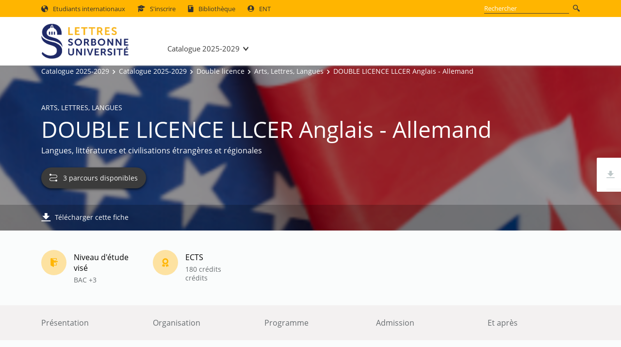

--- FILE ---
content_type: text/html; charset=UTF-8
request_url: https://formations-lettres.sorbonne-universite.fr/fr/index/double-licence-XD/arts-lettres-langues-ALL/double-licence-llcer-anglais-allemand-LLLCE1L_677.html
body_size: 24082
content:

<!DOCTYPE html>
<html xmlns="http://www.w3.org/1999/xhtml" xml:lang="fr" lang="fr"><head><meta http-equiv="Content-Type" content="text/html; charset=UTF-8" /><meta content="width=device-width, initial-scale=1, shrink-to-fit=no, maximum-scale=1, user-scalable=0" name="viewport" /><meta content="Ametys CMS Open source (http://www.ametys.org)" name="generator" /><link href="/skins/ups-lettres/resources/img/favicon.ico" type="image/x-icon" rel="icon" /><link href="/skins/ups-lettres/resources/img/favicon.ico" type="image/x-icon" rel="shortcut icon" /><meta content="width=device-width, initial-scale=1, shrink-to-fit=no, maximum-scale=1, user-scalable=0" name="viewport" /><title>DOUBLE LICENCE LLCER Anglais - Allemand - Catalogue des formations - UPS</title><meta name="generator" content="Ametys CMS Open source (http://www.ametys.org)" /><meta content="Universit&eacute; Paris Sorbonne" name="author" /><meta content="Universit&eacute; Paris Sorbonne" name="copyright" /><meta content="fr" name="language" /><meta content="15 days" name="revisit-after" /><meta content="DOUBLE LICENCE LLCER Anglais - Allemand" name="DC.title" /><meta content="v5902#utilisateurs-ldap" name="DC.creator" /><meta content="v2521#utilisateurs-ldap" name="DC.publisher" /><meta content="v2521#utilisateurs-ldap" name="DC.contributor" /><meta content="2026-01-13" name="DC.date" /><meta content="Text" name="DC.type" /><meta content="text/html" name="DC.format" /><meta content="programContent://b5a2eb0d-d2a4-4991-9ffb-187d78073423" name="DC.identifier" /><meta content="fr" name="DC.language" /><meta content="fr" name="DC.coverage" /><!----><link href="/plugins/cms/dublincore/content.rdf?contentId=programContent://b5a2eb0d-d2a4-4991-9ffb-187d78073423" rel="meta" /><link type="text/css" rel="stylesheet" href="/_plugins/web/resources-minimized/MTk0NDQzMDAy.css" /><link type="text/css" rel="stylesheet" href="/_plugins/web/resources-minimized/LTgwMjA0MzMzNw.css" media="print,screen" /><link type="text/css" rel="stylesheet" href="/_plugins/web/resources-minimized/MTg0MjAxMzU0OQ.css" media="screen" /><link type="text/css" rel="stylesheet" href="/_plugins/web/resources-minimized/LTUzOTE5MDM2Nw.css" /><script type="text/javascript" src="/_plugins/web/resources-minimized/OTc0NDM5OTg3.js"></script><script type="text/javascript"><!--

            $ = $j = jQuery.noConflict();
        
// --></script><script type="text/javascript" src="/_plugins/web/resources-minimized/NDYyNjA2MDY1.js"></script><script type="text/javascript"><!--

            mejs.i18n.language('fr');
        
// --></script><script type="text/javascript"><!--

            ametysUser = null;
            
            var _ametysUserCallbacks = [];
            var _ametysUserRunning = false;
            
            var _fillUserInputs = function(id, field, callback)
            {
                if (this[field])
                {
                    var input = document.getElementById(id);
                    if (!input.value)
                    {
                        input.value = this[field];
                        if (typeof callback == "function")
                        {
                           callback(id, input, this[field]);
                        }
                    }
                }
            }
            
            
            
            function getAmetysUser(callback)
            {
                if (ametysUser && typeof(callback) == "function")
                {
                    callback(ametysUser);
                }
                else
                {
                    if (typeof(callback) == "function")
                    {
                        _ametysUserCallbacks.push(callback);
                    }
                    
                    if (!_ametysUserRunning)
                    {
                        _ametysUserRunning = true;
                        
                        $j.ajax({
                            url: "/_plugins/cms/current-user",
                            dataType: "json",
                            error: function(result, status, error) {
                                console.log(error);
                                ametysUser = null;
                                _ametysUserRunning = false;
                            },
                            success: function(user) {
                                ametysUser = user;
                                
                                if (ametysUser)
                                {
                                    ametysUser.fill = _fillUserInputs;
                                }
                                
                                for (var i=0; i < _ametysUserCallbacks.length; i++)
                                {
                                    try 
                                    {
                                        _ametysUserCallbacks[i](ametysUser);
                                    } 
                                    catch(e) 
                                    {
                                        console.error("Failed to invoked callback function " + _ametysUserCallbacks[i].name + ":", e);
                                    }
                                }
                                
                                _ametysUserRunning = false;
                            }
                        });
                    }
                }
            }
        
// --></script><script type="text/javascript"><!--

           ametysCookieConsentListener = [];
            
           
                function ametysCallCookieConsentListener(accept)
                {
                    for (var i = 0; i < ametysCookieConsentListener.length; i++)
                    {
                       ametysCookieConsentListener[i].apply(window, [accept]);
                    }
                }

                
                    var ametysCookieExpireDay = 390;
                    
                    function ametysRefuseCookieConsent()  
                    {
                        $j.cookie('ametysHasConsent', false, {expires: ametysCookieExpireDay, path: '' || '/'});
                        
                        ametysCallCookieConsentListener(false);
                        ametysHideInformCookieConsent();
                    }
            
                    function ametysAcceptCookieConsent()
                    {
                        $j.cookie('ametysHasConsent', true, {expires: ametysCookieExpireDay, path: '' || '/'});
                        
                        
                        ametysHideInformCookieConsent();
                    }
            
                    function ametysHideInformCookieConsent() 
                    {
                        $j("#cookie-banner").hide();
                    }
                    
                
// --></script><script type="text/javascript" src="/_plugins/web/resources-minimized/LTEwNzEyMzg0MTY.js"></script><script type="text/javascript"><!--

            AmetysFront.CONTEXT_PATH = '';
            AmetysFront.URI_PREFIX = '';
            AmetysFront.ABSOLUTE_URI_PREFIX = 'https://formations-lettres.sorbonne-universite.fr';
            AmetysFront.MAX_UPLOAD_SIZE = 10485760 - 1000; // 1000 for request overhead
                
            AmetysFront.setAppParameter('siteName', 'www');
            AmetysFront.setAppParameter('sitemapLanguage', 'fr');
            AmetysFront.setAppParameter('locale', 'fr');
        
// --></script><script type="text/javascript" src="/_plugins/web/resources-minimized/MTcyNjk3MjcwMQ.js"></script><script type="text/javascript"><!--

          $(document).on('ready', function () {
            // initialization of popups
            $.HSCore.components.HSPopup.init('.js-fancybox', {
              transitionEffect: false
            });
          });
        
// --></script><script type="text/javascript"><!--

            contextPath = ""; 
        
// --></script><script type="text/javascript" src="/_plugins/web/resources-minimized/MTU4NjMzNTk4Mw.js"></script></head><body><header data-header-fix-effect="slide" data-header-fix-moment="600" id="js-header" class="ametys-header"><div class="ametys-header-top"><div class="container"><div class="ametys-header-top-inner"><div class="ametys-header-top-left" id="partitionMenu"><button data-toggle-invoker="" type="button" class="ametys-header-partition-menu-invoker">Aller &agrave;<span class="ametys-header-partition-menu-invoker__icon ametys-icon-angle-down"></span></button><ul data-toggle-target="" class="ametys-header-partition-menu"><li class="ametys-header-partition-menu__item"><a target="_blank" href="https://www.sorbonne-universite.fr/profil/etudiant-international" class="ametys-header-partition-menu__link"><span class="ametys-header-partition-menu__item-icon ametys-icon-globe"></span>
                    Etudiants internationaux
                </a></li><li class="ametys-header-partition-menu__item"><a target="_blank" href="https://www.sorbonne-universite.fr/offre-de-formation/candidater-et-sinscrire" class="ametys-header-partition-menu__link"><span class="ametys-header-partition-menu__item-icon ametys-icon-graduation-cap"></span>
                    S&#039;inscrire
                </a></li><li class="ametys-header-partition-menu__item"><a target="_blank" href="https://www.sorbonne-universite.fr/offre-de-formation/la-bibliotheque-de-sorbonne-universite" class="ametys-header-partition-menu__link"><span class="ametys-header-partition-menu__item-icon ametys-icon-book"></span>
                    Biblioth&egrave;que
                </a></li><li class="ametys-header-partition-menu__item"><a target="_blank" href="https://ent.paris-sorbonne.fr" class="ametys-header-partition-menu__link"><span class="ametys-header-partition-menu__item-icon ametys-icon-user"></span>
                    ENT
                </a></li></ul></div><script><!--

          $('#partitionMenu').HSAmetysToggle();

          $(window).on('resize', function() {
            if(window.innerWidth >= 768) {
              $('#partitionMenu').HSAmetysToggle('reset');
            }
          });
        
// --></script><div class="ametys-header-top-right"><form action="/fr/index/formations/rechercher-des-formations.html"><div class="ametys-header-search"><input name="submit-form" type="hidden" /><input placeholder="Rechercher" type="search" name="user.input.criterion.common$titleorwording$textfield$1" class="ametys-header-search__control" /><button type="submit" class="ametys-header-search__btn"><span class="ametys-icon-magnifier"></span></button></div></form></div></div></div></div><div class="ametys-header-main"><div class="container"><div class="ametys-header-main-inner"><div class="ametys-header-logo"><a href="/fr/index.html"><img alt="Catalogue des formations - UPS" src="/skins/ups-lettres/resources/templates/common/img/logos/logo-lettres.png" /></a></div><div class="ametys-header-menu-wrap"><button data-target="#mainMenu" data-toggle="collapse" aria-controls="navBar" aria-expanded="false" type="button" class="ametys-hamburger"><span class="ametys-hamburger__box"><span class="ametys-hamburger__inner"></span></span></button><ul class="ametys-header-menu collapse" id="mainMenu"><li data-max-width="60%" data-animation-out="fadeOut" data-animation-in="fadeIn" class="ametys-header-menu__item hs-has-sub-menu"><a aria-expanded="false" aria-haspopup="true" href="/fr/index.html" class="ametys-header-menu__link">Catalogue 2025-2029</a><ul class="ametys-header-sub-menu hs-sub-menu"><li class="ametys-header-menu__item hs-has-sub-menu"><a aria-expanded="false" aria-haspopup="true" href="/fr/index/formations.html" class="ametys-header-sub-menu__link">Formations</a><ul class="ametys-header-sub-menu hs-sub-menu"><li class="ametys-header-sub-menu__item"><a aria-expanded="false" aria-haspopup="true" href="/fr/index/formations/rechercher-des-formations.html" class="ametys-header-sub-menu__link">Rechercher des formations</a></li><li class="ametys-header-sub-menu__item"><a aria-expanded="false" aria-haspopup="true" href="/fr/index/formations/rechercher-des-ue.html" class="ametys-header-sub-menu__link">Rechercher des UE</a></li><li class="ametys-header-sub-menu__item"><a aria-expanded="false" aria-haspopup="true" href="/fr/index/formations/formations-par-domaines.html" class="ametys-header-sub-menu__link">Formations par domaines</a></li><li class="ametys-header-sub-menu__item"><a aria-expanded="false" aria-haspopup="true" href="/fr/index/formations/formations-par-diplomes.html" class="ametys-header-sub-menu__link">Formations par dipl&ocirc;me</a></li><li class="ametys-header-sub-menu__item"><a aria-expanded="false" aria-haspopup="true" href="/fr/index/formations/formations-par-niveau.html" class="ametys-header-sub-menu__link">Formations par niveau</a></li></ul></li><li class="ametys-header-menu__item hs-has-sub-menu"><a aria-expanded="false" aria-haspopup="true" href="/fr/index/diplome-universite-generique-1.html" class="ametys-header-sub-menu__link">Dipl&ocirc;me universit&eacute; g&eacute;n&eacute;rique</a><ul class="ametys-header-sub-menu hs-sub-menu"><li class="ametys-header-sub-menu__item"><a aria-expanded="false" aria-haspopup="true" href="/fr/index/diplome-universite-generique-1/arts-lettres-langues-ALL.html" class="ametys-header-sub-menu__link">Arts, Lettres, Langues</a></li></ul></li><li class="ametys-header-menu__item hs-has-sub-menu"><a aria-expanded="false" aria-haspopup="true" href="/fr/index/double-diplome-DD.html" class="ametys-header-sub-menu__link">Double dipl&ocirc;me</a><ul class="ametys-header-sub-menu hs-sub-menu"><li class="ametys-header-sub-menu__item"><a aria-expanded="false" aria-haspopup="true" href="/fr/index/double-diplome-DD/sciences-humaines-et-sociales-SHS.html" class="ametys-header-sub-menu__link">Sciences humaines et sociales</a></li></ul></li><li class="ametys-header-menu__item hs-has-sub-menu"><a aria-expanded="false" aria-haspopup="true" href="/fr/index/double-licence-XD.html" class="ametys-header-sub-menu__link">Double licence </a><ul class="ametys-header-sub-menu hs-sub-menu"><li class="ametys-header-sub-menu__item"><a aria-expanded="false" aria-haspopup="true" href="/fr/index/double-licence-XD/arts-lettres-langues-ALL.html" class="ametys-header-sub-menu__link">Arts, Lettres, Langues</a></li><li class="ametys-header-sub-menu__item"><a aria-expanded="false" aria-haspopup="true" href="/fr/index/double-licence-XD/sciences-humaines-et-sociales-SHS.html" class="ametys-header-sub-menu__link">Sciences humaines et sociales</a></li></ul></li><li class="ametys-header-menu__item hs-has-sub-menu"><a aria-expanded="false" aria-haspopup="true" href="/fr/index/licence-XA.html" class="ametys-header-sub-menu__link">Licence</a><ul class="ametys-header-sub-menu hs-sub-menu"><li class="ametys-header-sub-menu__item"><a aria-expanded="false" aria-haspopup="true" href="/fr/index/licence-XA/arts-lettres-langues-ALL.html" class="ametys-header-sub-menu__link">Arts, Lettres, Langues</a></li><li class="ametys-header-sub-menu__item"><a aria-expanded="false" aria-haspopup="true" href="/fr/index/licence-XA/sciences-humaines-et-sociales-SHS.html" class="ametys-header-sub-menu__link">Sciences humaines et sociales</a></li></ul></li><li class="ametys-header-menu__item hs-has-sub-menu"><a aria-expanded="false" aria-haspopup="true" href="/fr/index/licence-acces-sante-LAS.html" class="ametys-header-sub-menu__link">Licence Acc&egrave;s Sant&eacute;</a><ul class="ametys-header-sub-menu hs-sub-menu"><li class="ametys-header-sub-menu__item"><a aria-expanded="false" aria-haspopup="true" href="/fr/index/licence-acces-sante-LAS/arts-lettres-langues-ALL.html" class="ametys-header-sub-menu__link">Arts, Lettres, Langues</a></li><li class="ametys-header-sub-menu__item"><a aria-expanded="false" aria-haspopup="true" href="/fr/index/licence-acces-sante-LAS/sciences-humaines-et-sociales-SHS.html" class="ametys-header-sub-menu__link">Sciences humaines et sociales</a></li></ul></li><li class="ametys-header-menu__item hs-has-sub-menu"><a aria-expanded="false" aria-haspopup="true" href="/fr/index/licence-majeure-mineure-MAJ.html" class="ametys-header-sub-menu__link">Licence Majeure/mineure</a><ul class="ametys-header-sub-menu hs-sub-menu"><li class="ametys-header-sub-menu__item"><a aria-expanded="false" aria-haspopup="true" href="/fr/index/licence-majeure-mineure-MAJ/arts-lettres-langues-ALL.html" class="ametys-header-sub-menu__link">Arts, Lettres, Langues</a></li><li class="ametys-header-sub-menu__item"><a aria-expanded="false" aria-haspopup="true" href="/fr/index/licence-majeure-mineure-MAJ/sciences-humaines-et-sociales-SHS.html" class="ametys-header-sub-menu__link">Sciences humaines et sociales</a></li></ul></li><li class="ametys-header-menu__item hs-has-sub-menu"><a aria-expanded="false" aria-haspopup="true" href="/fr/index/licence-professionnelle-DP.html" class="ametys-header-sub-menu__link">Licence professionnelle</a><ul class="ametys-header-sub-menu hs-sub-menu"><li class="ametys-header-sub-menu__item"><a aria-expanded="false" aria-haspopup="true" href="/fr/index/licence-professionnelle-DP/arts-lettres-langues-ALL.html" class="ametys-header-sub-menu__link">Arts, Lettres, Langues</a></li><li class="ametys-header-sub-menu__item"><a aria-expanded="false" aria-haspopup="true" href="/fr/index/licence-professionnelle-DP/sciences-humaines-et-sociales-SHS.html" class="ametys-header-sub-menu__link">Sciences humaines et sociales</a></li></ul></li><li class="ametys-header-menu__item hs-has-sub-menu"><a aria-expanded="false" aria-haspopup="true" href="/fr/index/master-XB.html" class="ametys-header-sub-menu__link">Master</a><ul class="ametys-header-sub-menu hs-sub-menu"><li class="ametys-header-sub-menu__item"><a aria-expanded="false" aria-haspopup="true" href="/fr/index/master-XB/arts-lettres-langues-ALL.html" class="ametys-header-sub-menu__link">Arts, Lettres, Langues</a></li><li class="ametys-header-sub-menu__item"><a aria-expanded="false" aria-haspopup="true" href="/fr/index/master-XB/sciences-humaines-et-sociales-SHS.html" class="ametys-header-sub-menu__link">Sciences humaines et sociales</a></li></ul></li><li class="ametys-header-menu__item hs-has-sub-menu"><a aria-expanded="false" aria-haspopup="true" href="/fr/index/preparation-agregation-EZ.html" class="ametys-header-sub-menu__link">Pr&eacute;paration agr&eacute;gation</a><ul class="ametys-header-sub-menu hs-sub-menu"><li class="ametys-header-sub-menu__item"><a aria-expanded="false" aria-haspopup="true" href="/fr/index/preparation-agregation-EZ/arts-lettres-langues-ALL.html" class="ametys-header-sub-menu__link">Arts, Lettres, Langues</a></li></ul></li><li class="ametys-header-menu__item hs-has-sub-menu"><a aria-expanded="false" aria-haspopup="true" href="/fr/index/preparation-capes-DW.html" class="ametys-header-sub-menu__link">Pr&eacute;paration CAPES</a><ul class="ametys-header-sub-menu hs-sub-menu"><li class="ametys-header-sub-menu__item"><a aria-expanded="false" aria-haspopup="true" href="/fr/index/preparation-capes-DW/arts-lettres-langues-ALL.html" class="ametys-header-sub-menu__link">Arts, Lettres, Langues</a></li></ul></li></ul></li></ul></div><script><!--


              $.HSCore.helpers.HSHamburgers.init('.ametys-hamburger');

              $('.ametys-header-menu').HSMegaMenu({
                  
                event: 'hover',
                pageContainer: $('.container'),
                breakpoint: 767
                  
              });
                        
        
// --></script></div></div></div></header><main class="ametys-main"><div data-ametys-zone="default" id="ametys-cms-zone-default"><div data-ametys-zone-level="1" id="ametys-cms-zone-default-item-N1003A" class="first last"><div class="ametys-cms-content  wrapper"><div style="background-image: url(/_object/ametys%253Aplugins/odf/ametys%253Acontents/orgunit-orgunit1-etudes-anglaises-et-nord-americaines-fr/_attribute/illustration/image/E%E2%95%A0%C3%BCtudes-Anglophones_crop360x1903.png?objectId=orgunitContent://69fc270e-3f3b-472e-b943-15ef14789252); min-height: 360px;" class="ametys-main-banner-alt"><div class="container position-relative g-z-index-3"><ul class="ametys-breadcrumbs mb-0"><li class="ametys-breadcrumbs__item"><a href="/fr/index.html" class="ametys-breadcrumbs__link">Catalogue 2025-2029</a></li><li class="ametys-breadcrumbs__item"><a href="/fr/index.html" class="ametys-breadcrumbs__link">Catalogue 2025-2029</a></li><li class="ametys-breadcrumbs__item"><a href="/fr/index/double-licence-XD.html" class="ametys-breadcrumbs__link">Double licence </a></li><li class="ametys-breadcrumbs__item"><a href="/fr/index/double-licence-XD/arts-lettres-langues-ALL.html" class="ametys-breadcrumbs__link">Arts, Lettres, Langues</a></li><li class="ametys-breadcrumbs__item">DOUBLE LICENCE LLCER Anglais - Allemand</li></ul></div><div class="container position-relative g-z-index-4"><div class="ametys-main-banner-alt__category">Arts, Lettres, Langues</div><h1 class="ametys-main-banner-alt__title">DOUBLE LICENCE LLCER Anglais - Allemand</h1><div class="ametys-main-banner-alt__subtitle">Langues, litt&eacute;ratures et civilisations &eacute;trang&egrave;res et r&eacute;gionales</div><div class="ametys-dropdown d-inline-block"><a data-dropdown-animation-out="fadeOut" data-dropdown-animation-in="fadeIn" data-dropdown-hide-on-scroll="false" data-dropdown-delay="0" data-dropdown-duration="200" data-dropdown-type="css-animation" data-dropdown-target="#hiddenCourses" data-dropdown-event="hover" aria-expanded="false" aria-haspopup="true" href="#" class="ametys-main-banner-alt__btn" id="hiddenCoursesInvoker"><span class="ametys-main-banner-alt__btn-icon ametys-icon-path"></span>3 parcours disponibles</a><div aria-labelledby="hiddenCoursesInvoker" class="ametys-dropdown-content-alt ametys-dropdown-content-alt--left u-dropdown--hidden w-300px w-lg-395px" id="hiddenCourses"><ul class="ametys-external-links-list"><li class="ametys-external-links-list__item"><a href="/fr/index/double-licence-XD/arts-lettres-langues-ALL/double-licence-llcer-anglais-allemand-LLLCE1L_677/l1-llcer-anglais-allemand-M4LKPKG9.html" class="ametys-external-links-list__link"><span class="ametys-external-links-list__link-text">L1 LLCER Anglais - Allemand</span></a></li><li class="ametys-external-links-list__item"><a href="/fr/index/double-licence-XD/arts-lettres-langues-ALL/double-licence-llcer-anglais-allemand-LLLCE1L_677/l2-llcer-anglais-allemand-M4LKQ000.html" class="ametys-external-links-list__link"><span class="ametys-external-links-list__link-text">L2 LLCER Anglais - Allemand</span></a></li><li class="ametys-external-links-list__item"><a href="/fr/index/double-licence-XD/arts-lettres-langues-ALL/double-licence-llcer-anglais-allemand-LLLCE1L_677/l3-llcer-anglais-allemand-M4LKQ9YG.html" class="ametys-external-links-list__link"><span class="ametys-external-links-list__link-text">L3 LLCER Anglais - Allemand</span></a></li></ul></div></div></div><footer class="ametys-main-banner-alt-footer g-z-index-3"><div class="container"><div class="ametys-main-banner-alt-footer-inner"><div class="ametys-main-banner-alt-footer-section"><ul class="ametys-main-banner-alt-action-list"><li class="ametys-main-banner-alt-action-list__item"><a target="_blank" href="/plugins/odf-web/www/_content/program-lllce1l-677-2/DOUBLE%20LICENCE%20LLCER%20Anglais%20-%20Allemand.pdf" class="ametys-main-banner-alt-action-list__link"><span class="ametys-main-banner-alt-action-list__item-icon ametys-icon-download"></span><span class="ametys-main-banner-alt-action-list__item-text">T&eacute;l&eacute;charger cette fiche</span></a></li></ul></div></div></div></footer></div><div class="ametys-main-content course-single program"><section class="g-py-40"><div class="container"><ul class="ametys-benefits-alt"><li class="ametys-benefits-alt__item"><div class="ametys-benefits-alt__item-icon"><span class="ametys-icon-sign-in"></span></div><div class="ametys-benefits-alt__item-description"><h2 class="ametys-benefits-alt__item-title">Niveau d&#039;&eacute;tude vis&eacute;</h2><p class="ametys-benefits-alt__item-text">BAC +3</p></div></li><li class="ametys-benefits-alt__item"><div class="ametys-benefits-alt__item-icon"><span class="ametys-icon-medal"></span></div><div class="ametys-benefits-alt__item-description"><h2 class="ametys-benefits-alt__item-title">ECTS</h2><p class="ametys-benefits-alt__item-text">180 cr&eacute;dits cr&eacute;dits</p></div></li></ul></div></section><div style="height: 72px;" id="pageNavWrap"><nav class="ametys-sections-nav-wrap" id="pageNav"><div class="container"><ul class="ametys-sections-nav" id="pageNavigation"><li class="ametys-sections-nav__item"><a href="#tab-N10E16" class="ametys-sections-nav__link">Pr&eacute;sentation</a></li><li class="ametys-sections-nav__item"><a href="#tab-N110B9" class="ametys-sections-nav__link">Organisation</a></li><li class="ametys-sections-nav__item"><a href="#tab-N11129" class="ametys-sections-nav__link">Programme</a></li><li class="ametys-sections-nav__item"><a href="#tab-N11137" class="ametys-sections-nav__link">Admission</a></li><li class="ametys-sections-nav__item"><a href="#tab-N1117B" class="ametys-sections-nav__link">Et apr&egrave;s</a></li></ul></div></nav></div><div id="tab-N10E16"><div class="container"><section class="g-py-50"><h2 class="ametys-section-title">Pr&eacute;sentation</h2><div data-max-height="150" class="ametys-limited-content" id="limited-content-N10E1B"><div class="ametys-richtext ametys-limited-content__body g-font-size-16"><p>Cette double licence est un cursus bi-disciplinaire dont les enseignements sont assur&eacute;s par les&nbsp;<a href="" class="simple">UFR</a> d&rsquo;&eacute;tudes anglophones et d&rsquo;&eacute;tudes germaniques.</p><p>La formation vise un d&eacute;veloppement &eacute;quilibr&eacute; des comp&eacute;tences dans les deux langues (&eacute;crit/oral, compr&eacute;hension/expression), ainsi qu&rsquo;une connaissance approfondie de la linguistique, de la litt&eacute;rature, de l&rsquo;histoire et de la culture des pays concern&eacute;s. Les approches comparatives interculturelles sont pr&eacute;vues &agrave; l&rsquo;int&eacute;rieur des enseignements fondamentaux d&rsquo;allemand et/ou d&rsquo;anglais&nbsp;; elles permettent de d&eacute;velopper, au-del&agrave; des qualifications linguistiques de base, les comp&eacute;tences interculturelles indispensables dans de nombreux domaines des relations entre la France et ces espaces et entre les espaces anglophone et germanophone. C&rsquo;est pourquoi des approches comparatives ou transnationales seront propos&eacute;es aux &eacute;tudiants suivant cette formation.</p><p>Cette formation implique un travail personnel tr&egrave;s important dans la mesure o&ugrave; elle vise l&rsquo;obtention de <strong>deux dipl&ocirc;mes de licence</strong> LLCER : &quot;Anglais&quot; et &quot;Allemand&quot;.</p><p><a href="https://lettres.sorbonne-universite.fr/faculte-des-lettres/ufr" class="simple">https://lettres.sorbonne-universite.fr/faculte-des-lettres/ufr</a>&nbsp;</p><p>Documentation p&eacute;dagogique :&nbsp;</p><p><a href="https://moodle-lettres-25.sorbonne-universite.fr/mod/folder/view.php?id=3086" class="simple" target="_blank"> https://moodle-lettres-25.sorbonne-universite.fr/mod/folder/view.php?id=3086</a></p><p>&nbsp;</p><p>&nbsp;</p><p>&nbsp;</p></div><a data-invoker="true" data-open-icon="material-icons remove_circle" data-close-icon="material-icons add_circle" data-open-text="Lire moins" data-close-text="Lire plus" href="#" class="ametys-limited-content__btn closed"><span data-invoker-text="true" class="ametys-limited-content__btn-text">Lire plus</span><span data-invoker-icon="true" class="ametys-limited-content__btn-icon material-icons add_circle"></span></a></div><script><!--

            $j(document).ready(function() {
                $j.HSCore.components.HSLimitedContent.init('#limited-content-N10E1B', {
                    bodySelector: '.ametys-limited-content__body',
                    btnSelector: '.ametys-limited-content__btn'
                });
                
                $j('#limited-content-N10E1B').HSAmetysInvokerChangeText({
                    closedCheckClass: 'closed'
                });
            });
        
// --></script><section class="g-mb-35"><h2 class="ametys-section-sub-title ametys-section-sub-title--has-line g-mb-30">Journ&eacute;e portes ouvertes 2025</h2><div data-max-height="220" class="ametys-limited-content" id="limited-content-N10E24"><div class="ametys-richtext ametys-limited-content__body g-font-size-16"><p class="introduction"><strong>Journ&eacute;e portes ouvertes 2026 : le samedi 31 Janvier de 10h00 &agrave; 17h00 Campus Malesherbes,108 boulevard Malesherbes 75017Paris</strong></p><p class="introduction"><span class="image-wrapper simple" style="display: inline-block; text-align: center"><img src="/_richText-file/ametys%253Aplugins/odf/ametys%253Acontents/program-lllce1l-677-2/_attribute/additionalInformations/_data/paste_162x210.png" alt="" width="210" height="162" /></span><a href="https://lettres.sorbonne-universite.fr/sites/default/files/media/2025-12/Conf%C3%A9rences%20JPO%20LICENCES%202026%20-%20v17-12-25.pdf" class="simple">&nbsp; &nbsp; &nbsp; &nbsp; &nbsp; &nbsp;Programme des conf&eacute;rences</a></p><p><a href="https://lettres.sorbonne-universite.fr/faculte-des-lettres/sites-campus-et-acces" class="simple">https://lettres.sorbonne-universite.fr/faculte-des-lettres/sites-campus-et-acces</a></p><p>&nbsp;</p><p>&nbsp;</p></div><a data-invoker="true" data-open-icon="material-icons remove_circle" data-close-icon="material-icons add_circle" data-open-text="Lire moins" data-close-text="Lire plus" href="#" class="ametys-limited-content__btn closed"><span data-invoker-text="true" class="ametys-limited-content__btn-text">Lire plus</span><span data-invoker-icon="true" class="ametys-limited-content__btn-icon material-icons add_circle"></span></a></div><script><!--

            $j(document).ready(function() {
                $j.HSCore.components.HSLimitedContent.init('#limited-content-N10E24', {
                    bodySelector: '.ametys-limited-content__body',
                    btnSelector: '.ametys-limited-content__btn'
                });
                
                $j('#limited-content-N10E24').HSAmetysInvokerChangeText({
                    closedCheckClass: 'closed'
                });
            });
        
// --></script></section><section class="g-mb-35"><h2 class="ametys-section-sub-title ametys-section-sub-title--has-line g-mb-30">Tutorat</h2><div data-max-height="220" class="ametys-limited-content" id="limited-content-N10E2D"><div class="ametys-richtext ametys-limited-content__body g-font-size-16"><p>Un tutorat existe aux deux premiers semestres de la Licence. Il s&#039;adresse &agrave; l&#039;ensemble des &eacute;tudiants inscrits dans le cursus et est assur&eacute; par des &eacute;tudiants plus avanc&eacute;s, en Master.</p></div><a data-invoker="true" data-open-icon="material-icons remove_circle" data-close-icon="material-icons add_circle" data-open-text="Lire moins" data-close-text="Lire plus" href="#" class="ametys-limited-content__btn closed"><span data-invoker-text="true" class="ametys-limited-content__btn-text">Lire plus</span><span data-invoker-icon="true" class="ametys-limited-content__btn-icon material-icons add_circle"></span></a></div><script><!--

            $j(document).ready(function() {
                $j.HSCore.components.HSLimitedContent.init('#limited-content-N10E2D', {
                    bodySelector: '.ametys-limited-content__body',
                    btnSelector: '.ametys-limited-content__btn'
                });
                
                $j('#limited-content-N10E2D').HSAmetysInvokerChangeText({
                    closedCheckClass: 'closed'
                });
            });
        
// --></script></section></section><div class="ametys-courses-single-two-columns-content"><div class="ametys-courses-single-two-columns-content__body"><section class="g-mb-35"><h2 class="ametys-section-sub-title ametys-section-sub-title--has-line g-mb-30">Savoir-faire et comp&eacute;tences</h2><div data-max-height="220" class="ametys-limited-content" id="limited-content-N10E7E"><div class="ametys-richtext ametys-limited-content__body g-font-size-16"><p><strong>Les savoirs sp&eacute;cifiques : Culture en civilisation, litt&eacute;rature et linguistique germanophones / anglophones et en interculturalit&eacute; : </strong>Connaissances sur le contexte historique, politique, social, &eacute;conomique, litt&eacute;raire et artistique du monde germanophone et anglophone/&nbsp;Connaissances sur l&rsquo;identit&eacute; et les r&eacute;f&eacute;rences culturelles germanophones et anglophone/&nbsp;Connaissances sur les relations interculturelles du monde germanophone et anglophone avec les autres aires culturelles/&nbsp;Connaissances linguistiques et cognitives</p><p><strong>Analyse et synth&egrave;se critiques :&nbsp;</strong>Analyse critique litt&eacute;raire, linguistique et historique de discours, de textes, d&rsquo;images, de vid&eacute;os, de site web/ Observation critique de situations de politique &eacute;trang&egrave;re</p><p><strong>Gestion d&rsquo;une mission d&rsquo;animation linguistique et interculturelle&nbsp;:&nbsp;</strong>Animation d&rsquo;un groupe d&rsquo;&eacute;tudiants dans un pays &eacute;tranger/ Transmission p&eacute;dagogique de connaissances sur la culture fran&ccedil;aise/ Animation d&rsquo;&eacute;changes et de d&eacute;bats socioculturels entre les &eacute;tudiants/ Production de mat&eacute;riel p&eacute;dagogique (enregistrements audio, vid&eacute;o,&hellip;) et organisation d&rsquo;activit&eacute;s interculturelles</p><p><strong>Gestion d&rsquo;une mission d&rsquo;animation linguistique et interculturelle&nbsp; et&nbsp;</strong><strong>Communication en fran&ccedil;ais, en allemand et anglais/&nbsp;</strong><strong>Compr&eacute;hension et communication &eacute;crites</strong></p><p><strong>Les savoir-faire transversaux : </strong>analyse et synth&egrave;se de donn&eacute;es ; informatique</p><p>consulter la fiche RNCP&nbsp; <a href="https://www.francecompetences.fr/recherche/rncp/40120/" class="simple">40120</a> &nbsp;</p></div><a data-invoker="true" data-open-icon="material-icons remove_circle" data-close-icon="material-icons add_circle" data-open-text="Lire moins" data-close-text="Lire plus" href="#" class="ametys-limited-content__btn closed"><span data-invoker-text="true" class="ametys-limited-content__btn-text">Lire plus</span><span data-invoker-icon="true" class="ametys-limited-content__btn-icon material-icons add_circle"></span></a></div><script><!--

            $j(document).ready(function() {
                $j.HSCore.components.HSLimitedContent.init('#limited-content-N10E7E', {
                    bodySelector: '.ametys-limited-content__body',
                    btnSelector: '.ametys-limited-content__btn'
                });
                
                $j('#limited-content-N10E7E').HSAmetysInvokerChangeText({
                    closedCheckClass: 'closed'
                });
            });
        
// --></script></section><section class="g-mb-35"><h2 class="ametys-section-sub-title ametys-section-sub-title--has-line g-mb-30">Dimension internationale</h2><div data-max-height="220" class="ametys-limited-content" id="limited-content-N10E99"><div class="ametys-richtext ametys-limited-content__body g-font-size-16"><p>Les s&eacute;jours linguistiques sont fortement recommand&eacute;s. &Agrave; partir de la 3<sup>e</sup>&nbsp;ann&eacute;e de licence, il est possible d&rsquo;effectuer un semestre dans une universit&eacute; &eacute;trang&egrave;re avec le programme ERASMUS.</p><p>NB&nbsp;: une bourse Erasmus n&rsquo;est attribu&eacute;e qu&rsquo;une fois &agrave; un &eacute;tudiant&nbsp;; un s&eacute;jour dans un pays de chacune des deux langues est &eacute;ventuellement possible si les s&eacute;jours sont imm&eacute;diatement cons&eacute;cutifs.</p><p>Informations sur la rubrique L&#039;international: &nbsp;</p><p><a href="https://lettres.sorbonne-universite.fr/international" class="simple">https://lettres.sorbonne-universite.fr/international</a></p></div><a data-invoker="true" data-open-icon="material-icons remove_circle" data-close-icon="material-icons add_circle" data-open-text="Lire moins" data-close-text="Lire plus" href="#" class="ametys-limited-content__btn closed"><span data-invoker-text="true" class="ametys-limited-content__btn-text">Lire plus</span><span data-invoker-icon="true" class="ametys-limited-content__btn-icon material-icons add_circle"></span></a></div><script><!--

            $j(document).ready(function() {
                $j.HSCore.components.HSLimitedContent.init('#limited-content-N10E99', {
                    bodySelector: '.ametys-limited-content__body',
                    btnSelector: '.ametys-limited-content__btn'
                });
                
                $j('#limited-content-N10E99').HSAmetysInvokerChangeText({
                    closedCheckClass: 'closed'
                });
            });
        
// --></script></section></div><aside class="ametys-courses-single-two-columns-content__sidebar"><section class="g-mb-55"><h2 class="ametys-section-title">R&eacute;sum&eacute; de la Formation </h2><div class="ametys-richtext"><table style="width: 100%;" class="data"><tbody><tr></tr><tr><td style="width: 34px;"><span class="ametys-icon-graduation-cap"></span></td><th><p>Dipl&ocirc;me</p></th><td style="width: 215px;"><p>Double licence </p></td></tr><tr><td style="width: 34px;"><span class="ametys-icon-book"></span></td><th><p>Nature</p></th><td style="width: 215px;"><p>Mention</p></td></tr><tr><td style="width: 34px;"><span class="fas fa-star"></span></td><th><p>Sp&eacute;cialit&eacute;</p></th><td style="width: 215px;"><p>Double licence anglais-allemand</p></td></tr><tr><td style="width: 34px;"><span class="ametys-icon-pin"></span></td><th><p>Lieu(x)</p></th><td style="width: 215px;"><p>Centre universitaire Clignancourt - 2, rue Francis de Croisset 75018 Paris<br />Centre universitaire Malesherbes - 108, boulevard Malesherbes 75017 Paris<br />Sorbonne - 1, rue Victor Cousin 75005 Paris</p></td></tr><tr><td style="width: 34px;"><span class="ametys-icon-book"></span></td><th><p>Discipline(s)</p></th><td style="width: 215px;"><p>LANGUES ANGLO-SAXONNES, GERMANIQUES ET D&#039;EUROPE DU NORD</p></td></tr><tr><td style="width: 34px;"><span class="ametys-icon-book"></span></td><th><p>R&eacute;f&eacute;rentiel RNCP</p></th><td style="width: 215px;"><p>40120</p></td></tr><tr><td style="width: 34px;"><span class="ametys-icon-book"></span></td><th><p>Niveau RNCP</p></th><td style="width: 215px;"><p>Niveau 6</p></td></tr><tr><td style="width: 34px;"><span class="ametys-icon-code"></span></td><th><p>R&eacute;f&eacute;rentiel ERASMUS-CITE</p></th><td style="width: 215px;"><p>Langues de la CE</p></td></tr><tr><td style="width: 34px;"><span class="ametys-icon-code"></span></td><th><p>R&eacute;f&eacute;rentiel NSF</p></th><td style="width: 215px;"><p>136 Langues vivantes, civilisations</p></td></tr><tr><td style="width: 34px;"><span class="ametys-icon-code"></span></td><th><p>Secteur(s) DGESIP</p></th><td style="width: 215px;"><p>Langues et litt&eacute;ratures &eacute;trang&egrave;res : Allemand</p></td></tr><tr><td style="width: 34px;"><span class="ametys-icon-code"></span></td><th><p>R&eacute;f&eacute;rentiel SISE</p></th><td style="width: 215px;"><p>Langues et litt&eacute;ratures &eacute;trang&egrave;res</p></td></tr><tr><td style="width: 34px;"><span class="ametys-icon-protection"></span></td><th><p>R&eacute;gime(s) d&#039;&eacute;tudes</p></th><td style="width: 215px;"><p>Formation initiale</p></td></tr><tr><td style="width: 34px;"><span class="ametys-icon-book"></span></td><th><p>Formation &agrave; distance</p></th><td style="width: 215px;"><p>Non</p></td></tr><tr><td style="width: 34px;"><span class="ametys-icon-book"></span></td><th><p>Validation des acquis</p></th><td style="width: 215px;"><p>Non</p></td></tr><tr><td style="width: 34px;"><span class="ametys-icon-book"></span></td><th><p>Stage</p></th><td style="width: 215px;"><p>Optionnel</p></td></tr><tr><td style="width: 34px;"><span class="ametys-icon-book"></span></td><th><p>Dur&eacute;e du stage</p></th><td style="width: 215px;"><p>6 mois</p></td></tr><tr><td style="width: 34px;"><span class="ametys-icon-book"></span></td><th><p>Stage &agrave; l&#039;&eacute;tranger</p></th><td style="width: 215px;"><p>Optionnel</p></td></tr><tr><td style="width: 34px;"><span class="ametys-icon-book"></span></td><th><p>Dur&eacute;e du stage &agrave; l&#039;&eacute;tranger</p></th><td style="width: 215px;"><p>6 mois</p></td></tr><tr><td style="width: 34px;"><span class="ametys-icon-book"></span></td><th><p>Domaine</p></th><td style="width: 215px;"><p>Arts, Lettres, Langues</p></td></tr><tr><td style="width: 34px;"><span class="ametys-icon-book"></span></td><th><p>Mention</p></th><td style="width: 215px;"><p>Langues, litt&eacute;ratures et civilisations &eacute;trang&egrave;res et r&eacute;gionales</p></td></tr><tr><td style="width: 34px;"><span class="ametys-icon-book"></span></td><th><p>Parcours-type du second dipl&ocirc;me</p></th><td style="width: 215px;"><p>Allemand</p></td></tr><tr><td style="width: 34px;"><span class="ametys-icon-book"></span></td><th><p>Double cursus interne</p></th><td style="width: 215px;"><p>Oui</p></td></tr><tr><td style="width: 34px;"><span class="ametys-icon-book"></span></td><th><p>Double cursus externe</p></th><td style="width: 215px;"><p>Non</p></td></tr><tr><td style="width: 34px;"><span class="ametys-icon-download"></span></td><th><p>Pi&egrave;ces jointes &agrave; t&eacute;l&eacute;charger</p></th><td style="width: 215px;"><a href="/_object/ametys%253Aplugins/odf/ametys%253Acontents/program-lllce1l-677-2/_attribute/attachments%5B1%5D/attachment/Brochure%20licence%20Anglais-Allemand%2025-26_M%C3%A0j_8-07-25.pdf?download=true&amp;objectId=programContent://b5a2eb0d-d2a4-4991-9ffb-187d78073423" class="ametys-widget-list-el__link"><attachment-text dataPath="attachments[1]/attachment-text" fullDataPath="attachments[1]/attachment-text" modelPath="attachments/attachment-text" fullModelPath="attachments/attachment-text" typeId="string" multiple="false">Brochure Licence Anglais-Allemand 25-26 https://moodle-lettres-25.sorbonne-universite.fr/mod/folder/view.php?id=3086</attachment-text></a></td></tr></tbody></table></div></section><section class="g-mb-55"><h2 class="ametys-section-title">Contacts</h2><ul class="ametys-persons-list"><li class="ametys-persons-list__item"><div class="ametys-person-info ametys-person-info--horizontal"><div class="ametys-person-info__body"><h2 class="ametys-person-info__title">Carolin G&ouml;rgen</h2><span class="ametys-person-info__role">Responsable formation FL</span><ul class="ametys-person-info-contacts"><li class="ametys-person-info-contacts__item"><span class="ametys-person-info-contacts__item-icon ametys-icon-envelope"></span><a href="javascript:void(0)" id="M9533527807563842">carolin.gorgen<span style="position: absolute; left: -1000px; top: -1000px;"> </span>@<span style="position: absolute; left: -1000px; top: -1000px;"> </span>sorbonne-universite.fr</a><script type="text/javascript"><!--

			let M9533527807563842="carolin.gorgen"; 
            M9533527807563842 +="@"; 
            M9533527807563842 +="sorbonne-universite.fr"; 
            document.getElementById('M9533527807563842').setAttribute('href', 'mailto:' + M9533527807563842);
		
// --></script></li></ul></div></div></li><li class="ametys-persons-list__item"><div class="ametys-person-info ametys-person-info--horizontal"><div class="ametys-person-info__body"><h2 class="ametys-person-info__title">Sylvie ARLAUD</h2><span class="ametys-person-info__role">Responsable formation FL</span><ul class="ametys-person-info-contacts"><li class="ametys-person-info-contacts__item"><span class="ametys-person-info-contacts__item-icon ametys-icon-envelope"></span><a href="javascript:void(0)" id="M25258977146361405">Sylvie.Arlaud<span style="position: absolute; left: -1000px; top: -1000px;"> </span>@<span style="position: absolute; left: -1000px; top: -1000px;"> </span>sorbonne-universite.fr</a><script type="text/javascript"><!--

			let M25258977146361405="Sylvie.Arlaud"; 
            M25258977146361405 +="@"; 
            M25258977146361405 +="sorbonne-universite.fr"; 
            document.getElementById('M25258977146361405').setAttribute('href', 'mailto:' + M25258977146361405);
		
// --></script></li></ul></div></div></li><li class="ametys-persons-list__item"><div class="ametys-person-info ametys-person-info--horizontal"><div class="ametys-person-info__body"><h2 class="ametys-person-info__title">Bureau des doubles licences et cursus (DEVE)</h2><span class="ametys-person-info__role">Contact administratif</span><ul class="ametys-person-info-contacts"><li class="ametys-person-info-contacts__item"><span class="ametys-person-info-contacts__item-icon ametys-icon-phone"></span><a href="tel:01.40.46.47.53">01.40.46.47.53</a></li><li class="ametys-person-info-contacts__item"><span class="ametys-person-info-contacts__item-icon ametys-icon-envelope"></span><a href="javascript:void(0)" id="M7760000899832323">Lettres-double-cursus<span style="position: absolute; left: -1000px; top: -1000px;"> </span>@<span style="position: absolute; left: -1000px; top: -1000px;"> </span>sorbonne-universite.fr</a><script type="text/javascript"><!--

			let M7760000899832323="Lettres-double-cursus"; 
            M7760000899832323 +="@"; 
            M7760000899832323 +="sorbonne-universite.fr"; 
            document.getElementById('M7760000899832323').setAttribute('href', 'mailto:' + M7760000899832323);
		
// --></script></li></ul></div></div></li><li class="ametys-persons-list__item"><div class="ametys-person-info ametys-person-info--horizontal"><div class="ametys-person-info__body"><h2 class="ametys-person-info__title">UFR d&#039;Etudes Germaniques</h2><span class="ametys-person-info__role">Contact p&eacute;dagogique</span><ul class="ametys-person-info-contacts"><li class="ametys-person-info-contacts__item"><span class="ametys-person-info-contacts__item-icon ametys-icon-envelope"></span><a href="javascript:void(0)" id="M2429034572137323">Lettres-EtudesGermaniques<span style="position: absolute; left: -1000px; top: -1000px;"> </span>@<span style="position: absolute; left: -1000px; top: -1000px;"> </span>sorbonne-universite.fr</a><script type="text/javascript"><!--

			let M2429034572137323="Lettres-EtudesGermaniques"; 
            M2429034572137323 +="@"; 
            M2429034572137323 +="sorbonne-universite.fr"; 
            document.getElementById('M2429034572137323').setAttribute('href', 'mailto:' + M2429034572137323);
		
// --></script></li></ul></div></div></li><li class="ametys-persons-list__item"><div class="ametys-person-info ametys-person-info--horizontal"><div class="ametys-person-info__body"><h2 class="ametys-person-info__title">Lettres DOSIP</h2><span class="ametys-person-info__role">Contact DOSIP</span><ul class="ametys-person-info-contacts"><li class="ametys-person-info-contacts__item"><span class="ametys-person-info-contacts__item-icon ametys-icon-envelope"></span><a href="javascript:void(0)" id="M4534973251036126">lettres-dosip<span style="position: absolute; left: -1000px; top: -1000px;"> </span>@<span style="position: absolute; left: -1000px; top: -1000px;"> </span>sorbonne-universite.fr</a><script type="text/javascript"><!--

			let M4534973251036126="lettres-dosip"; 
            M4534973251036126 +="@"; 
            M4534973251036126 +="sorbonne-universite.fr"; 
            document.getElementById('M4534973251036126').setAttribute('href', 'mailto:' + M4534973251036126);
		
// --></script></li></ul></div></div></li></ul></section><section class="g-mb-35"><div class="ametys-richtext"><h3 class="ametys-richtext-title-4">T&eacute;l&eacute;phone de contact</h3><p>01 53 09 56 11, 01 40 46 32 56, 01 43 18 41 41, 01 43 18 41 42</p></div></section></aside></div></div></div><div class="ametys-tab" id="tab-N110B9"><section class="ametys-tab-section g-py-55"><div class="container"><h2 class="ametys-section-title g-mb-55">Organisation</h2></div></section></div><div class="ametys-tab" id="tab-N11129"><section class="g-py-55"><div class="container"><h2 class="ametys-section-title g-mb-45">Programme</h2><div data-max-height="220" class="ametys-limited-content" id="limited-content-N1112E"><div class="ametys-richtext ametys-limited-content__body g-font-size-16"><table style="width: 100%;" class="simple"><tr class="odd first last"><td style="height: 69px;">
<p><a href="" class="simple"><strong>Maquettes</strong><strong> du parcours &laquo;&nbsp;Allemand&nbsp;&raquo;</strong></a></p>
<a href="" class="simple">
<p><strong>Licence, mention &laquo; Langues, Litt&eacute;ratures et Civilisations &eacute;trang&egrave;res et r&eacute;gionales &raquo;</strong></p>
<p><strong>&nbsp;</strong></p>
<p><strong>1<sup>re</sup> ann&eacute;e</strong></p>
<p><strong>&nbsp;</strong></p>
<p><strong>Les &eacute;tudiants de la double licence doivent choisir deux blocs parmi les trois blocs propos&eacute;s&nbsp;:</strong> litt&eacute;rature, civilisation et culture (en ayant &eacute;tudi&eacute; chacun des blocs sur l&rsquo;ann&eacute;e et en fonction des compatibilit&eacute;s d&rsquo;emploi du temps)</p>
<p><strong>&nbsp;</strong></p>
<p><strong>Tutorat</strong>&nbsp;: mise en place courant octobre. Le tutorat est <strong>obligatoire</strong> pour les &eacute;tudiantes et les &eacute;tudiants de la <strong>1<sup>re</sup> ann&eacute;e de la</strong> <strong>Licence d&rsquo;allemand LLCER </strong>; tutorat en grammaire / traduction (1h30 / sem.), en litt&eacute;rature (1h30 / sem.) et en civilisation (1h30 / sem.).</p>
<p>&nbsp;</p>
<p><strong>Semestre 1 (1SLA011)</strong></p>
<table class="simple"><tr class="odd first"><td>
<p><strong>15 ECTS / coef</strong></p>
</td><td>
<p><strong>Unit&eacute; d&rsquo;enseignement 1</strong></p>
</td><td>
<p><strong>Les enseignements</strong></p>
</td></tr><tr class="even"><td>
<p>7ECTS</p>
<p>&nbsp;</p>
<p>&nbsp;</p>
<p>&nbsp;</p>
<p><strong>coef. 7</strong></p>
</td><td>
<p><strong>Langue et Linguistique allemande </strong><strong>(LU1AL11F)</strong></p>
<p><strong>&nbsp;</strong></p>
<p><strong>- L1GNLGAL&nbsp;</strong>: (4 ECTS) (coef. 4)</p>
<p>Connaissance du syst&egrave;me linguistique de l&rsquo;allemand moderne (1)</p>
<p><strong>&nbsp;</strong></p>
<p><strong>- L1GNTRAL&nbsp;: </strong>(3 ECTS) (coef. 3)</p>
<p>- Traduction&nbsp;: initiation</p>
<p>- Comp&eacute;tence orale</p>
</td><td>
<p>&nbsp;</p>
<p>&nbsp;</p>
<p>1h CM Grammaire</p>
<p>1h30 TD Grammaire</p>
<p>1h TD Phon&eacute;tique</p>
<p>&nbsp;</p>
<p>&nbsp;</p>
<p>1h30 TD Version</p>
<p>1h TD Compr&eacute;hension de l&rsquo;oral et expression orale <em>ou</em> Atelier de lecture &agrave; voix haute</p>
<p><strong>Resp. UE&nbsp;: M<sup>me</sup> Vinckel-Roisin, MCF</strong></p>
</td></tr><tr class="odd"><td>
<p>&nbsp;</p>
</td><td>
<p><strong>Deux blocs au choix entre &laquo;&nbsp;Litt&eacute;rature&nbsp;&raquo;, &laquo;&nbsp;Histoire et civilisation&nbsp;&raquo; et &laquo;&nbsp;Culture&nbsp;&raquo;. </strong></p>
</td><td>
<p><strong>L&rsquo;&eacute;tudiant devra avoir &eacute;tudi&eacute; chacun des blocs sur l&rsquo;ann&eacute;e.</strong></p>
</td></tr><tr class="even"><td>
<p>3 ECTS</p>
<p><strong>coef. 3</strong></p>
</td><td>
<p><strong>&nbsp;</strong></p>
<p><strong>Litt&eacute;ratures de langue allemande. Une initiation </strong>(<strong>LU2AL11F)</strong></p>
<p>&nbsp;</p>
</td><td>
<p>1h CM Les litt&eacute;ratures de langue allemande apr&egrave;s 1945</p>
<p>1h30 TD Les grands textes de la litt&eacute;rature allemande au XX<sup>e</sup> si&egrave;cle</p>
<p><strong>Resp. UE&nbsp;: M. Darras, MCF</strong></p>
</td></tr><tr class="odd"><td>
<p>3 ECTS</p>
<p><strong>coef. 3</strong></p>
</td><td>
<p><strong>Histoire et civilisation </strong>(<strong>LU3AL11F</strong>)</p>
</td><td>
<p>1h CM Rep&egrave;res historiques et culturels</p>
<p>2h TD D&eacute;couverte de textes et documents</p>
<p><strong>Resp. : M<sup>me</sup> Gombeaud, MCF</strong></p>
</td></tr><tr class="even"><td>
<p>3 ECTS</p>
<p>Coef. 3</p>
</td><td>
<p><strong>CULTURE </strong><strong>(LU5AL11F)</strong></p>
</td><td>
<p>1h CM Histoire des arts</p>
<p>2h TD Projet culturel</p>
<p><strong>Resp. UE&nbsp;: M<sup>me</sup> Mareuge, MCF</strong></p>
</td></tr><tr class="odd last"><td>
<p>2 ECTS</p>
<p><strong>coef. 2</strong></p>
</td><td>
<p><strong>&nbsp;M&eacute;thodologie (</strong><strong>LU4AL11F</strong><strong>)</strong></p>
</td><td>
<p>1h30 TD &Eacute;tudier les pays germanophones&nbsp;: approches et outils</p>
<p><strong>Resp. UE&nbsp;: M. Chevrel, MCF</strong></p>
</td></tr></table>
<p><strong><em>&nbsp;</em></strong></p>
<p><strong>Semestre 2 (2SLA011)</strong></p>
<table class="simple"><tr class="odd first"><td>
<p><strong>15 ECTS / coef</strong></p>
</td><td>
<p><strong>Unit&eacute; d&rsquo;enseignement 1</strong></p>
</td><td>
<p><strong>Les enseignements</strong></p>
</td></tr><tr class="even"><td>
<p>7ECTS</p>
<p>&nbsp;</p>
<p>&nbsp;</p>
<p>&nbsp;</p>
<p><strong>coef. 7</strong></p>
</td><td>
<p><strong>Langue et Linguistique allemande </strong><strong>(LU1AL21F)</strong></p>
<p><strong>&nbsp;</strong></p>
<p><strong>- L2GNLGAL&nbsp;</strong>: (4 ECTS) (coef. 4)</p>
<p>Connaissance du syst&egrave;me linguistique de l&rsquo;allemand moderne (1)</p>
<p><strong>&nbsp;</strong></p>
<p><strong>- L2GNTRAL&nbsp;: </strong>(3 ECTS) (coef. 3)</p>
<p>- Traduction&nbsp;: initiation</p>
<p>- Comp&eacute;tence orale</p>
</td><td>
<p>&nbsp;</p>
<p>1h CM Syntaxe contrastive</p>
<p>1h30 TD Grammaire</p>
<p>1h TD Prosodie</p>
<p>&nbsp;</p>
<p>&nbsp;</p>
<p>1h30 TD Th&egrave;me d&rsquo;imitation</p>
<p>1h TD Version</p>
<p>1h TD Compr&eacute;hension de l&rsquo;oral et expression orale <em>ou</em> Atelier de lecture &agrave; voix haute</p>
<p><strong>Resp. UE&nbsp;: M<sup>me</sup> Vinckel-Roisin, MCF</strong></p>
</td></tr><tr class="odd"><td>
<p>&nbsp;</p>
</td><td>
<p><strong>Deux blocs au choix entre &laquo;&nbsp;Litt&eacute;rature&nbsp;&raquo;, &laquo;&nbsp;Histoire et civilisation&nbsp;&raquo; et &laquo;&nbsp;Culture&nbsp;&raquo;. </strong></p>
</td><td>
<p><strong>L&rsquo;&eacute;tudiant devra avoir &eacute;tudi&eacute; chacun des blocs sur l&rsquo;ann&eacute;e.</strong></p>
</td></tr><tr class="even"><td>
<p>3 ECTS</p>
<p><strong>coef. 3</strong></p>
</td><td>
<p><strong>&nbsp;</strong></p>
<p><strong>Litt&eacute;ratures de langue allemande. Une initiation </strong>(<strong>LU2AL21F)</strong></p>
<p>&nbsp;</p>
</td><td>
<p>1h CM Les litt&eacute;ratures de langue allemande au XIX<sup>e</sup> si&egrave;cle</p>
<p>1h30 TD Les &oelig;uvres majeures de la litt&eacute;rature allemande au XIX<sup>e</sup> si&egrave;cle</p>
<p><strong>Resp. UE&nbsp;: M. Darras, MCF</strong></p>
</td></tr><tr class="odd"><td>
<p>3 ECTS</p>
<p><strong>coef. 3</strong></p>
</td><td>
<p><strong>Histoire et civilisation </strong>(<strong>LU3AL21F</strong>)</p>
</td><td>
<p>1h CM Espaces et enjeux (g&eacute;o)politiques</p>
<p>2h TD Les acteurs politiques et sociaux</p>
<p><strong>Resp. UE&nbsp;: M<sup>me</sup> Briatte, MCF</strong></p>
</td></tr><tr class="even"><td>
<p>3 ECTS</p>
<p>Coef. 3</p>
</td><td>
<p><strong>CULTURE </strong><strong>(LU5AL21F)</strong></p>
</td><td>
<p>1h CM Histoire des arts</p>
<p>2h TD Projet culturel</p>
<p><strong>Resp. UE&nbsp;: M<sup>me</sup> Mareuge, MCF</strong></p>
</td></tr><tr class="odd last"><td>
<p>2 ECTS</p>
<p><strong>coef. 2</strong></p>
</td><td>
<p><strong>&nbsp;M&eacute;thodologie (</strong><strong>LU4AL21F</strong><strong>)</strong></p>
</td><td>
<p>1h30 TD &Eacute;tudier les pays germanophones&nbsp;: approches et outils</p>
<p><strong>Resp. UE&nbsp;: M. Chevrel, MCF</strong></p>
</td></tr></table>
<p><strong>&nbsp;</strong></p>
<p><strong>2<sup>e</sup> ann&eacute;e</strong></p>
<p><strong>En 2<sup>e</sup> ann&eacute;e, les &eacute;tudiants en bi-licence allemand-anglais suivent l&rsquo;EC1 (langue et linguistique) + 2 blocs disciplinaires (<em>au choix</em> parmi les quatre blocs&nbsp;: litt&eacute;rature, civilisation, histoire des id&eacute;es et culture).</strong></p>
<p><strong>Semestre 3 (3SLA011)</strong></p>
<table class="simple"><tr class="odd first"><td>
<p><strong>15 ECTS / coef</strong></p>
</td><td>
<p><strong>Unit&eacute; d&rsquo;enseignement 1</strong></p>
</td><td>
<p><strong>Les enseignements</strong></p>
</td></tr><tr class="even"><td>
<p>7 ECTS</p>
<p>&nbsp;</p>
<p><strong>coef. 7</strong></p>
</td><td>
<p><strong>Langue et Linguistique allemande (LU1AL31F)</strong></p>
<p><strong>- L3GNLGAL&nbsp;</strong>: (4 ECTS) (coef. 4)</p>
<p>Connaissance du syst&egrave;me linguistique de l&rsquo;allemand moderne (2)</p>
<p><strong>&nbsp;</strong></p>
<p><strong>- L3GNTRAL</strong>&nbsp;: (3 ECTS) (coef. 3)</p>
<p>- Traduction&nbsp;: perfectionnement</p>
<p>- Comp&eacute;tence orale</p>
</td><td>
<p>&nbsp;</p>
<p>&nbsp;</p>
<p>1h CM Linguistique</p>
<p>1h30 TD Grammaire</p>
<p>&nbsp;</p>
<p>&nbsp;</p>
<p>1h30 TD Th&egrave;me</p>
<p>1h30 TD Version</p>
<p>1h TD Compr&eacute;hension de l&rsquo;oral et expression orale <em>ou</em> 1h30 Atelier th&eacute;&acirc;tre</p>
<p><strong>Resp. : M. Dupl&acirc;tre, MCF</strong></p>
</td></tr><tr class="odd"><td>
<p>4 ECTS</p>
<p><strong>coef. 4</strong></p>
</td><td>
<p><strong>AU CHOIX 2 EC parmi&nbsp; LU2AL31F, LU3AL31F et LU4AL31F et LU5AL31F</strong></p>
<p><strong>&nbsp;</strong></p>
<p><strong>Litt&eacute;ratures de langue allemande. Genres et p&eacute;riodes&nbsp;</strong>(<strong>LU2AL31F</strong>)</p>
</td><td>
<p><em>1h30 S&eacute;minaire 1&nbsp;</em>: Th&eacute;&acirc;tre et Performance</p>
<p><em>1h30 S&eacute;minaire 2&nbsp;</em>: P&eacute;riodes et mouvements litt&eacute;raires</p>
<p><strong>Resp. UE : M<sup>me</sup> Le Mo&euml;l, PR</strong></p>
</td></tr><tr class="even"><td>
<p>4 ECTS</p>
<p><strong>coef. 4</strong></p>
</td><td>
<p><strong>Histoire et civilisation </strong>(<strong>LU3AL31F</strong>)</p>
</td><td>
<p>1h CM et 1h30 TD&nbsp;: Le long XIX<sup>e</sup> si&egrave;cle. Du Congr&egrave;s de Vienne &agrave; la fin de la Premi&egrave;re guerre mondiale, 1815-1918</p>
<p><strong>Resp. UE : M<sup>me</sup> Briatte, MCF</strong></p>
</td></tr><tr class="odd"><td>
<p>4 ECTS</p>
<p><strong>coef. 4</strong></p>
</td><td>
<p><strong>Histoire des id&eacute;es allemandes&nbsp;</strong>(<strong>LU4AL31F</strong>)</p>
</td><td>
<p>1h CM</p>
<p>1h30 TD</p>
<p><strong>Resp. </strong><strong>UE : M. Agard, PR</strong></p>
</td></tr><tr class="even last"><td>
<p>4 ECTS</p>
<p>Coef.4</p>
</td><td>
<p><strong>Culture </strong><strong>(LU5AL31F)</strong></p>
</td><td>
<p>1h CM Histoire des arts</p>
<p>2h TD Projet culturel</p>
<p><strong>Resp. UE&nbsp;: M<sup>me</sup> Carr&eacute;, PR</strong></p>
</td></tr></table>
<p>&nbsp;</p>
<p><strong>*Au cours des semestres L3, L4, L5 et L6, l&rsquo;&eacute;tudiant devra avoir choisi au moins une fois un E.C. de litt&eacute;rature, de civilisation, culture et d&rsquo;histoire des id&eacute;es.</strong></p>
<p>&nbsp;</p>
<p><strong>&nbsp;</strong></p>
<p><strong>&nbsp;</strong></p>
<p><strong>Semestre 4&nbsp;: (4SLA011)</strong></p>
<table class="simple"><tr class="odd first"><td>
<p><strong>15 ECTS / coef</strong></p>
</td><td>
<p><strong>Unit&eacute; d&rsquo;enseignement 1</strong></p>
</td><td>
<p><strong>Les enseignements</strong></p>
</td></tr><tr class="even"><td>
<p>7 ECTS</p>
<p>&nbsp;</p>
<p><strong>coef. 7</strong></p>
</td><td>
<p><strong>Langue et Linguistique allemande (</strong><strong>LU1AL41F</strong><strong>)</strong></p>
<p><strong>- L4GNLGAL&nbsp;</strong>: (4 ECTS) (coef. 4)</p>
<p>Connaissance du syst&egrave;me linguistique de l&rsquo;allemand moderne (2)</p>
<p><strong>&nbsp;</strong></p>
<p><strong>- L4GNTRAL</strong>&nbsp;: (3 ECTS) (coef. 3)</p>
<p>- Traduction&nbsp;: perfectionnement</p>
<p>- Comp&eacute;tence orale</p>
</td><td>
<p>&nbsp;</p>
<p>&nbsp;</p>
<p>1h CM Linguistique</p>
<p>1h30 TD Grammaire</p>
<p>&nbsp;</p>
<p>&nbsp;</p>
<p>1h30 TD Th&egrave;me</p>
<p>1h30 TD Version</p>
<p>1h TD Compr&eacute;hension de l&rsquo;oral et expression orale <em>ou</em> 1h30 Atelier th&eacute;&acirc;tre</p>
<p><strong>Resp. : M. Dupl&acirc;tre, MCF</strong></p>
</td></tr><tr class="odd"><td>
<p>4 ECTS</p>
<p><strong>coef. 4</strong></p>
</td><td>
<p><strong>AU CHOIX 2 EC parmi&nbsp; LU2AL41F, LU3AL41F et LU4AL41F et LU5AL41F</strong></p>
<p><strong>&nbsp;</strong></p>
<p><strong>Litt&eacute;ratures de langue allemande. Genres et p&eacute;riodes&nbsp;</strong>(<strong>LU2AL41F</strong>)</p>
</td><td>
<p><em>1h30 S&eacute;minaire 1&nbsp;</em>: L&rsquo;art de la narration <em>en alternance avec</em> &Eacute;critures po&eacute;tiques</p>
<p><em>1h30 S&eacute;minaire 2&nbsp;</em>: P&eacute;riodes et mouvements litt&eacute;raires</p>
<p><strong>Resp. UE&nbsp;: M<sup>me</sup> Le Mo&euml;l, PR</strong></p>
</td></tr><tr class="even"><td>
<p>4 ECTS</p>
<p><strong>coef. 4</strong></p>
</td><td>
<p><strong>Histoire et civilisation </strong>(<strong>LU3AL41F</strong>)</p>
</td><td>
<p>1h CM et 1h30 TD&nbsp;: De la d&eacute;mocratie &agrave; la dictature&nbsp;: l&rsquo;Allemagne de 1918 &agrave; 1945</p>
<p><strong>Resp. UE&nbsp;: M<sup>me</sup> Carr&eacute;, PR</strong></p>
</td></tr><tr class="odd"><td>
<p>4 ECTS</p>
<p><strong>coef. 4</strong></p>
</td><td>
<p><strong>Histoire des id&eacute;es allemandes&nbsp;</strong>(<strong>LU4AL41F</strong>)</p>
</td><td>
<p>1h CM</p>
<p>1h30 TD</p>
<p><strong>Resp. </strong><strong>UE : M. Agard, PR</strong></p>
</td></tr><tr class="even last"><td>
<p>4 ECTS</p>
<p>Coef.4</p>
</td><td>
<p><strong>Culture </strong><strong>(LU5AL41F)</strong></p>
</td><td>
<p>1h CM Histoire des arts</p>
<p>2h TD Projet culturel</p>
<p><strong>Resp. UE&nbsp;: M<sup>me</sup> Carr&eacute;, PR</strong></p>
</td></tr></table>
<p><strong>&nbsp;</strong></p>
<p><strong>*Au cours des semestres L3, L4, L5 et L6, l&rsquo;&eacute;tudiant devra avoir choisi au moins une fois un E.C. de litt&eacute;rature, de civilisation, culture et d&rsquo;histoire des id&eacute;es.</strong></p>
<p><strong>&nbsp;</strong></p>
<p><strong>3<sup>e</sup> ann&eacute;e&nbsp;</strong></p>
<p>&nbsp;</p>
<p><strong>En 3<sup>e</sup> ann&eacute;e, les &eacute;tudiants en bi-licence allemand-anglais suivent l&rsquo;EC1</strong><strong> (langue et linguistique, en choisissant soit la linguistique moderne soit la linguistique historique) </strong><strong>+ 2 blocs disciplinaires</strong><strong> (<em>au choix</em> parmi les quatre blocs&nbsp;: litt&eacute;rature, civilisation, histoire des id&eacute;es et culture, soit un bloc complet et un demi-bloc).</strong></p>
<p>- <strong>Profil &laquo;&nbsp;litt&eacute;rature&nbsp;&raquo;</strong> (recommand&eacute; pour la bi-licence &laquo;&nbsp;Allemand/Lettres Modernes&nbsp;&raquo;)&nbsp;: GNLIAL en entier (&laquo;&nbsp;option dominante&nbsp;&raquo;) et (au choix) GNCIAL &laquo;&nbsp;Les Temps modernes&nbsp;&raquo; (CM+TD) <em>ou</em> &laquo;&nbsp;L&rsquo;Allemagne contemporaine&nbsp;&raquo; (CM+TD) <em>ou</em> GNHIAL Histoire des id&eacute;es (CM+TD) <em>ou</em> &laquo;&nbsp;Culture&nbsp;&raquo;</p>
<p>&nbsp;</p>
<p>- <strong>Profil &laquo;&nbsp;civilisation&nbsp;&raquo;</strong> (obligatoire pour la bi-licence &laquo;&nbsp;Allemand/Histoire&nbsp;&raquo;)&nbsp;: GNCIAL en entier (&laquo;&nbsp;option dominante&nbsp;&raquo;) et (au choix) une combinaison CM/s&eacute;minaire de GNLIAL<em> ou</em> Histoire des id&eacute;es L5GNHIAL (CM+TD) <em>ou</em> &laquo;&nbsp;Culture&nbsp;&raquo;</p>
<p>&nbsp;</p>
<p>- <strong>Profil &laquo;&nbsp;histoire des id&eacute;es&nbsp;&raquo;</strong> (obligatoire pour la bi-licence &laquo;&nbsp;Allemand/Philosophie&nbsp;&raquo;)&nbsp;: GNHIAL (&laquo;&nbsp;option dominante&nbsp;&raquo;) <strong><em>et</em></strong> une combinaison de 2 blocs au choix parmi les combinaisons suivantes&nbsp;: CM/s&eacute;minaire de GNLIAL<strong><em>,</em></strong> (au choix) GNCIAL &laquo;&nbsp;Les Temps modernes&nbsp;&raquo; (CM+TD), &laquo;&nbsp;L&rsquo;Allemagne contemporaine&nbsp;&raquo; (CM+TD), &laquo;&nbsp;Culture&nbsp;&raquo;.</p>
<p>&nbsp;</p>
<p><strong>- Profil &laquo;&nbsp;culture&nbsp;&raquo;&nbsp;:</strong> (voici plusieurs combinaisons possibles AU CHOIX)</p>
<p>&laquo; culture &raquo;, et au choix 2 des trois EC : Histoire des id&eacute;es, CM/ s&eacute;minaire en civilisation OU CM/ TD en litt&eacute;rature</p>
<p>&laquo;&nbsp;culture&nbsp;&raquo; et litt&eacute;rature (en entier)</p>
<p>&laquo;&nbsp;culture&nbsp;&raquo; et civilisation (en entier)</p>
<p><strong>&nbsp;</strong></p>
<p><strong>&nbsp;</strong></p>
<p><strong>Semestre 5</strong><strong> ou semestre &agrave; l&rsquo;&eacute;tranger (semestres pr&eacute;vus &agrave; l&rsquo;&eacute;tranger&nbsp;: S5 <em>ou</em> S6 <em>ou</em> S5 et S6)&nbsp;: </strong><strong>(5SLA011)</strong></p>
<table class="simple"><tr class="odd first"><td>
<p><strong>15 ECTS / coef</strong></p>
</td><td>
<p><strong>Unit&eacute; d&rsquo;enseignement 1</strong></p>
</td><td>
<p><strong>Les enseignements</strong></p>
</td></tr><tr class="even"><td>
<p>7 ECTS</p>
<p>&nbsp;</p>
<p><strong>coef. 7</strong></p>
</td><td>
<p><strong>Langue et Linguistique allemande (LU1AL51F)</strong></p>
<p><strong>&nbsp;</strong></p>
<p><strong>- L5GNLGAL&nbsp;</strong>: (4 ECTS) (coef. 4)</p>
<p><strong>&nbsp;&nbsp;&nbsp;&nbsp;&nbsp;&nbsp; </strong>- Linguistique moderne</p>
<p>&nbsp;&nbsp;&nbsp;&nbsp;&nbsp;&nbsp; - Histoire de la langue</p>
<p>&nbsp;&nbsp;&nbsp;&nbsp;&nbsp;&nbsp; - Comp&eacute;tences grammaticales</p>
<p><strong>&nbsp;</strong></p>
<p><strong>- L5GNTRAL&nbsp;: </strong>(3 ECTS) (coef. 3)&nbsp;:</p>
<p><strong>&nbsp;&nbsp;&nbsp;&nbsp;&nbsp;&nbsp; -</strong> Ma&icirc;trise de la traduction</p>
<p>&nbsp;&nbsp;&nbsp;&nbsp;&nbsp;&nbsp; - Comp&eacute;tence orale</p>
</td><td>
<p>1h TD Comp&eacute;tences grammaticales</p>
<p><strong>Au choix</strong>&nbsp;:</p>
<p>1h CM Linguistique moderne</p>
<p>1h TD Linguistique moderne</p>
<p><strong><em>Ou</em></strong><em>&nbsp;</em>:</p>
<p>1h CM Grammaire historique</p>
<p>1h TD Lecture des textes m&eacute;di&eacute;vaux</p>
<p>&nbsp;</p>
<p>1h30 TD Th&egrave;me</p>
<p>1h30 TD Version</p>
<p>1h TD Compr&eacute;hension de l&rsquo;oral et expression orale <em>ou</em> 1h30 Atelier th&eacute;&acirc;tre</p>
<p><strong>Resp. : M<sup>me</sup> Adam, MCF</strong></p>
</td></tr><tr class="odd"><td>
<p>&nbsp;</p>
<p>5 ECTS</p>
<p>si option</p>
<p>dominante, sinon</p>
<p>3 ECTS</p>
<p><strong>coef. 5 et 3</strong></p>
</td><td>
<p><strong>AU CHOIX* 2 EC parmi LU2AL51F, LU3AL51F et LU4AL51F et LU5AL51F en combinant une option dominante (tous les enseignements de l&rsquo;EC&nbsp;: 5 ECTS) et une option compl&eacute;mentaire &agrave; 3 ECTS (au choix 1CM et 1 TD/ s&eacute;minaire propos&eacute;s dans l&rsquo;EC):</strong></p>
<p><strong>Litt&eacute;ratures de langue allemande. M&eacute;thodes et approches </strong>&nbsp;(<strong>LU2AL51F</strong><strong>)</strong></p>
<p>L5GNLIAL</p>
</td><td>
<p>1h CM1 Th&eacute;ories litt&eacute;raires et cat&eacute;gories esth&eacute;tiques</p>
<p>1h CM2 Litt&eacute;rature et arts</p>
<p><em>1h30 S&eacute;minaire 1</em> Interm&eacute;dialit&eacute;&nbsp;</p>
<p><em>1h30 S&eacute;minaire 2</em> Litt&eacute;rature et mythe</p>
<p><strong>&nbsp;</strong></p>
<p><strong>Resp. UE&nbsp;: M. Banoun, PR</strong></p>
</td></tr><tr class="even"><td>
<p>&nbsp;</p>
<p>5 ECTS</p>
<p>si option</p>
<p>dominante, sinon</p>
<p>3 ECTS</p>
<p><strong>coef. 5 et 3</strong></p>
</td><td>
<p><strong>Histoire et civilisation </strong>(<strong>LU3AL51F</strong>)</p>
<p>L5GNCIAL</p>
</td><td>
<p>1h CM1 et 1h TD1 : Les Temps modernes. XV<sup>e</sup>-XVIII<sup>e</sup> si&egrave;cles</p>
<p>1h CM2 et 1h TD2&nbsp;: L&rsquo;Allemagne contemporaine jusqu&rsquo;au temps pr&eacute;sent, 1945-2015</p>
<p><strong>Resp. UE&nbsp;: M<sup>me</sup> Miard-Delacroix, PR</strong></p>
</td></tr><tr class="odd"><td>
<p>5 ECTS</p>
<p>si option</p>
<p>dominante, sinon</p>
<p>3 ECTS</p>
<p><strong>coef. 5 et 3</strong></p>
</td><td>
<p><strong>Histoire des id&eacute;es allemandes </strong>(<strong>LU4AL51F</strong>)</p>
<p>L5GNHIAL</p>
</td><td>
<p>1h CM</p>
<p>1h30 TD</p>
<p><strong>Resp. </strong><strong>UE : M. Agard, PR</strong></p>
</td></tr><tr class="even last"><td>
<p>5 ECTS</p>
<p>si option</p>
<p>dominante, sinon</p>
<p>3 ECTS</p>
<p>coef. 5 et 3</p>
</td><td>
<p><strong>Culture </strong></p>
<p><strong>(</strong><strong>LU5AL51F)</strong></p>
</td><td>
<p>1h CM Histoire des arts</p>
<p>2h TD Projet culturel</p>
<p>1h30 TD Th&eacute;ories de la culture</p>
<p><strong>Resp. UE&nbsp;: M<sup>me</sup> Carr&eacute;, PR</strong></p>
</td></tr></table>
<p>&nbsp;</p>
<p><strong>*Au cours des semestres L3, L4, L5 et L6, l&rsquo;&eacute;tudiant devra avoir choisi au moins une fois un E.C. de litt&eacute;rature, de civilisation, culture et d&rsquo;histoire des id&eacute;es.</strong></p>
<p><strong>Semestre 6</strong><strong> ou semestre &agrave; l&rsquo;&eacute;tranger (semestres pr&eacute;vus &agrave; l&rsquo;&eacute;tranger&nbsp;: S5 <em>ou</em> S6 <em>ou</em> S5 et S6)</strong></p>
<p><strong>(6SLA011)</strong></p>
<table class="simple"><tr class="odd first"><td>
<p><strong>15 ECTS / coef</strong></p>
</td><td>
<p><strong>Unit&eacute; d&rsquo;enseignement 1</strong></p>
</td><td>
<p><strong>Les enseignements</strong></p>
</td></tr><tr class="even"><td>
<p>7 ECTS</p>
<p>&nbsp;</p>
<p><strong>coef. 7</strong></p>
</td><td>
<p><strong>Langue et Linguistique allemande (LU1AL61F)</strong></p>
<p><strong>&nbsp;</strong></p>
<p><strong>- L6GNLGAL&nbsp;</strong>: (4 ECTS) (coef. 4)</p>
<p><strong>&nbsp;&nbsp;&nbsp;&nbsp;&nbsp;&nbsp; </strong>- Linguistique moderne</p>
<p>&nbsp;&nbsp;&nbsp;&nbsp;&nbsp;&nbsp; - Histoire de la langue</p>
<p>&nbsp;&nbsp;&nbsp;&nbsp;&nbsp;&nbsp; - Comp&eacute;tences grammaticales</p>
<p><strong>&nbsp;</strong></p>
<p><strong>- L6GNTRAL&nbsp;: </strong>(3 ECTS) (coef. 3)&nbsp;:</p>
<p><strong>&nbsp;&nbsp;&nbsp;&nbsp;&nbsp;&nbsp; -</strong> Ma&icirc;trise de la traduction</p>
<p>&nbsp;&nbsp;&nbsp;&nbsp;&nbsp;&nbsp; - Comp&eacute;tence orale</p>
</td><td>
<p>1h TD Comp&eacute;tences grammaticales</p>
<p><strong>Au choix</strong>&nbsp;:</p>
<p>1h CM Linguistique moderne</p>
<p>1h TD Linguistique moderne</p>
<p><strong><em>Ou</em></strong><em>&nbsp;</em>:</p>
<p>1h CM Grammaire historique</p>
<p>1h TD Lecture des textes m&eacute;di&eacute;vaux</p>
<p>&nbsp;</p>
<p>1h30 TD Th&egrave;me</p>
<p>1h30 TD Version</p>
<p>1h TD Compr&eacute;hension de l&rsquo;oral et expression orale <em>ou</em> 1h30 Atelier th&eacute;&acirc;tre</p>
<p><strong>Resp. : M<sup>me</sup> Adam, MCF</strong></p>
</td></tr><tr class="odd"><td>
<p>&nbsp;</p>
<p>5 ECTS</p>
<p>si option</p>
<p>dominante, sinon</p>
<p>3 ECTS</p>
<p><strong>coef. 5 et 3</strong></p>
</td><td>
<p><strong>AU CHOIX* 2 EC parmi LU2AL61F, LU3AL61F et LU4AL61F et LU5AL61F en combinant une option dominante (tous les enseignements de l&rsquo;EC : 5 ECTS) et une option compl&eacute;mentaire &agrave; 3 ECTS (au choix 1 CM et 1 TD/ s&eacute;minaire propos&eacute;s dans l&rsquo;EC) :</strong></p>
<p><strong>Litt&eacute;ratures de langue allemande. M&eacute;thodes et approches </strong>&nbsp;(<strong>LU2AL61F</strong><strong>)</strong></p>
<p>L6GNLIAL</p>
</td><td>
<p>1h CM1 Th&eacute;ories litt&eacute;raires et cat&eacute;gories esth&eacute;tiques</p>
<p>1h CM2 Litt&eacute;rature et arts</p>
<p><em>1h30 S&eacute;minaire 1</em> Interm&eacute;dialit&eacute;&nbsp;</p>
<p><em>1h30 S&eacute;minaire 2</em> Litt&eacute;rature et mythe</p>
<p><strong>&nbsp;</strong></p>
<p><strong>Resp. UE&nbsp;: M. Banoun, PR</strong></p>
</td></tr><tr class="even"><td>
<p>&nbsp;</p>
<p>5 ECTS</p>
<p>si option</p>
<p>dominante, sinon</p>
<p>3 ECTS</p>
<p><strong>coef. 5 et 3</strong></p>
</td><td>
<p><strong>Histoire et civilisation </strong>(<strong>LU3AL61F</strong>)</p>
<p>L6GNCIAL</p>
</td><td>
<p>1h CM1&nbsp; et 1h TD1 : Les Temps modernes. XV<sup>e</sup>-XVIII<sup>e</sup> si&egrave;cles</p>
<p>1h CM2 et 1h TD2&nbsp;: L&rsquo;Allemagne contemporaine jusqu&rsquo;au temps pr&eacute;sent, 1945-2015</p>
<p><strong>Resp. UE&nbsp;: M<sup>me</sup> Miard-Delacroix, PR</strong></p>
</td></tr><tr class="odd"><td>
<p>5 ECTS</p>
<p>si option</p>
<p>dominante, sinon</p>
<p>3 ECTS</p>
<p><strong>coef. 5 et 3</strong></p>
</td><td>
<p><strong>Histoire des id&eacute;es allemandes </strong>(<strong>LU4AL61F</strong>)</p>
<p>L6GNHIAL</p>
</td><td>
<p>1h CM</p>
<p>1h30 TD</p>
<p><strong>Resp. </strong><strong>UE : M. Agard, PR</strong></p>
</td></tr><tr class="even last"><td>
<p>5 ECTS</p>
<p>si option</p>
<p>dominante, sinon</p>
<p>3 ECTS</p>
<p>coef. 5 et 3</p>
</td><td>
<p><strong>Culture </strong></p>
<p><strong>(</strong><strong>LU5AL61F)</strong></p>
</td><td>
<p>1h CM Histoire des arts</p>
<p>2h TD Projet culturel</p>
<p><strong>Stage long</strong> (les &eacute;tudiants de bi-licence sont dispens&eacute;s du stage long)</p>
<p><strong>Resp. UE&nbsp;: M<sup>me</sup> Carr&eacute;, PR</strong></p>
</td></tr></table>
<p>&nbsp;</p>
<p><strong>*Au cours des semestres L3, L4, L5 et L6, l&rsquo;&eacute;tudiant devra avoir choisi au moins une fois un E.C. de litt&eacute;rature, de civilisation, de culture et d&rsquo;histoire des id&eacute;es.</strong></p>
</a></td><td style="height: 69px;">
<p>&nbsp;</p>
</td></tr></table></div><a data-invoker="true" data-open-icon="material-icons remove_circle" data-close-icon="material-icons add_circle" data-open-text="Lire moins" data-close-text="Lire plus" href="#" class="ametys-limited-content__btn closed"><span data-invoker-text="true" class="ametys-limited-content__btn-text">Lire plus</span><span data-invoker-icon="true" class="ametys-limited-content__btn-icon material-icons add_circle"></span></a></div><script><!--

            $j(document).ready(function() {
                $j.HSCore.components.HSLimitedContent.init('#limited-content-N1112E', {
                    bodySelector: '.ametys-limited-content__body',
                    btnSelector: '.ametys-limited-content__btn'
                });
                
                $j('#limited-content-N1112E').HSAmetysInvokerChangeText({
                    closedCheckClass: 'closed'
                });
            });
        
// --></script><div style="margin-top: 30px"><h3 class="ametys-richtext-title-5">S&eacute;lectionnez un programme</h3><div role="tablist" class="ametys-checkbox-badged-wrap ametys-checkbox-badged-wrap--lg-v2 nav g-mb-30" id="programmeBadges"><div data-toggle="tab" data-target="#tab-content-M4LKPKG9-N111C1" role="tab" class="ametys-checkbox-badge ametys-checkbox-badge--alt ametys-checkbox-badge--rounded ametys-checkbox-badge--lg-v2 active" aria-selected="true"><input value="subProgramContent://1d8b4d8f-e039-4473-81ac-e6adebb4a232" type="radio" name="programFilterRadioGroup" class="ametys-checkbox-badge__control" id="programFilterRadioM4LKPKG9-N111C1" checked="checked" /><label for="programFilterRadioM4LKPKG9-N111C1" class="ametys-checkbox-badge__label"><span class="ametys-checkbox-badge__label-text">L1 LLCER Anglais - Allemand</span><span class="ametys-checkbox-badge__label-indicator"><span class="ametys-checkbox-badge__label-indicator-text">Parcours</span></span></label></div><div data-toggle="tab" data-target="#tab-content-M4LKQ000-N11328" role="tab" class="ametys-checkbox-badge ametys-checkbox-badge--alt ametys-checkbox-badge--rounded ametys-checkbox-badge--lg-v2"><input value="subProgramContent://d398a6c1-4596-4afa-ac0a-560423ef47b7" type="radio" name="programFilterRadioGroup" class="ametys-checkbox-badge__control" id="programFilterRadioM4LKQ000-N11328" /><label for="programFilterRadioM4LKQ000-N11328" class="ametys-checkbox-badge__label"><span class="ametys-checkbox-badge__label-text">L2 LLCER Anglais - Allemand</span><span class="ametys-checkbox-badge__label-indicator"><span class="ametys-checkbox-badge__label-indicator-text">Parcours</span></span></label></div><div data-toggle="tab" data-target="#tab-content-M4LKQ9YG-N114F7" role="tab" class="ametys-checkbox-badge ametys-checkbox-badge--alt ametys-checkbox-badge--rounded ametys-checkbox-badge--lg-v2"><input value="subProgramContent://91e24a08-f022-4274-967d-5bc23ca4b391" type="radio" name="programFilterRadioGroup" class="ametys-checkbox-badge__control" id="programFilterRadioM4LKQ9YG-N114F7" /><label for="programFilterRadioM4LKQ9YG-N114F7" class="ametys-checkbox-badge__label"><span class="ametys-checkbox-badge__label-text">L3 LLCER Anglais - Allemand</span><span class="ametys-checkbox-badge__label-indicator"><span class="ametys-checkbox-badge__label-indicator-text">Parcours</span></span></label></div></div><script><!--

            $j('#programmeBadges [data-toggle="tab"]').on('show.bs.tab', function (e) {
                
                var $this = $j(this),
                    $radio = $this.find('.ametys-checkbox-badge__control');
                
                $radio.prop('checked', true);
            });
            
            $j.HSCore.components.HSScrollTo.init('#programmeBadges .ametys-checkbox-badge', {
                header: '#pageNav',
                target: '#programmeContent',
                mobileOnly: true
            });
        
// --></script><div class="tab-content" id="programmeContent"><div role="tabpanel" class="tab-pane active" id="tab-content-M4LKPKG9-N111C1"><div><div class="ametys-custom-typo-v1 g-mb-30"><div class="ametys-richtext"><h3 class="ametys-richtext-title-4">L1 LLCER Anglais - Allemand</h3><p><a href="/fr/index/double-licence-XD/arts-lettres-langues-ALL/double-licence-llcer-anglais-allemand-LLLCE1L_677/l1-llcer-anglais-allemand-M4LKPKG9.html" class="know-more">Voir la page compl&egrave;te de ce parcours</a></p></div></div><nav><ul role="tablist" class="ametys-tabs-controls ametys-tabs-controls--justified nav"><li class="ametys-tabs-controls__item"><a data-toggle="tab" aria-selected="true" aria-controls="tab1" role="tab" href="#semester-MI7NYR8R-N111D8" class="ametys-tabs-controls__link active">Semestre 1</a></li><li class="ametys-tabs-controls__item"><a data-toggle="tab" aria-selected="false" aria-controls="tab1" role="tab" href="#semester-MI7NZ6C0-N11280" class="ametys-tabs-controls__link">Semestre 2</a></li><li class="ametys-tabs-controls__item"><a data-toggle="tab" aria-selected="false" aria-controls="tab1" role="tab" href="#" class="ametys-tabs-controls__link disabled">Semestre 3</a></li><li class="ametys-tabs-controls__item"><a data-toggle="tab" aria-selected="false" aria-controls="tab1" role="tab" href="#" class="ametys-tabs-controls__link disabled">Semestre 4</a></li><li class="ametys-tabs-controls__item"><a data-toggle="tab" aria-selected="false" aria-controls="tab1" role="tab" href="#" class="ametys-tabs-controls__link disabled">Semestre 5</a></li><li class="ametys-tabs-controls__item"><a data-toggle="tab" aria-selected="false" aria-controls="tab1" role="tab" href="#" class="ametys-tabs-controls__link disabled">Semestre 6</a></li></ul></nav></div><div class="tab-content"><div role="tabpanel" class="tab-pane active" id="semester-MI7NYR8R-N111D8"><ul class="ametys-accordion accordion mb-0" id="accordion-MI7NYR8R"><li class="ametys-accordion__item"><header class="ametys-accordion__item-header ametys-accordion__item-header--top"><h2 class="ametys-accordion__item-title"><a data-speed="350" data-src="#popup-MI7NYRDO-N111F5" href="javascript:;" id="popup-MI7NYRDO-invoker-N111F5">UE1 Anglais</a><script type="text/javascript"><!--

                        $j.HSCore.components.HSPopup.init('#popup-MI7NYRDO-invoker-N111F5', {
                            touch: false,
                            autoFocus: false,
                            afterShow: function(instance, current) {
                                
                                
                                function _updateLink(answer)
                                {
                                    $j.HSCore.components.HSToggleFavorite.init('#course-MI7NYRDO-add-to-wishlist-N111F5', {
                                        isInWishList: answer,
                                        itemId: "courseContent://f6bff552-bf56-4d18-a5dd-19840ed53562",
                                        itemTitle: "UE1 Anglais",
                                        callback: function() {}
                                    });
                                }
                                
                                ODFCart.hasItem('courseContent://f6bff552-bf56-4d18-a5dd-19840ed53562', _updateLink);
                            }
                        });
                    
// --></script></h2><span class="ametys-accordion__item-text">15 cr&eacute;dits</span><span class="ametys-accordion__item-badge"></span></header></li><li class="ametys-accordion__item"><header class="ametys-accordion__item-header ametys-accordion__item-header--top"><h2 class="ametys-accordion__item-title"><a data-speed="350" data-src="#popup-MI7NYSCG-N11226" href="javascript:;" id="popup-MI7NYSCG-invoker-N11226">UE2 Allemand</a><script type="text/javascript"><!--

                        $j.HSCore.components.HSPopup.init('#popup-MI7NYSCG-invoker-N11226', {
                            touch: false,
                            autoFocus: false,
                            afterShow: function(instance, current) {
                                
                                
                                function _updateLink(answer)
                                {
                                    $j.HSCore.components.HSToggleFavorite.init('#course-MI7NYSCG-add-to-wishlist-N11226', {
                                        isInWishList: answer,
                                        itemId: "courseContent://25e4d027-5001-4b17-bfc0-262d8862781a",
                                        itemTitle: "UE2 Allemand",
                                        callback: function() {}
                                    });
                                }
                                
                                ODFCart.hasItem('courseContent://25e4d027-5001-4b17-bfc0-262d8862781a', _updateLink);
                            }
                        });
                    
// --></script></h2><span class="ametys-accordion__item-text">15 cr&eacute;dits</span><span class="ametys-accordion__item-badge"></span></header></li><li class="ametys-accordion__item"><header class="ametys-accordion__item-header ametys-accordion__item-header--top"><h2 class="ametys-accordion__item-title"><a data-speed="350" data-src="#popup-MI7NYUBR-N11257" href="javascript:;" id="popup-MI7NYUBR-invoker-N11257">UE99 Facultative sans cr&eacute;dit</a><script type="text/javascript"><!--

                        $j.HSCore.components.HSPopup.init('#popup-MI7NYUBR-invoker-N11257', {
                            touch: false,
                            autoFocus: false,
                            afterShow: function(instance, current) {
                                
                                
                                function _updateLink(answer)
                                {
                                    $j.HSCore.components.HSToggleFavorite.init('#course-MI7NYUBR-add-to-wishlist-N11257', {
                                        isInWishList: answer,
                                        itemId: "courseContent://7f309767-45ca-4203-bba4-af241b118d62",
                                        itemTitle: "UE99 Facultative sans cr\u00E9dit",
                                        callback: function() {}
                                    });
                                }
                                
                                ODFCart.hasItem('courseContent://7f309767-45ca-4203-bba4-af241b118d62', _updateLink);
                            }
                        });
                    
// --></script></h2><span class="ametys-accordion__item-text"></span><span class="ametys-accordion__item-badge"></span></header></li></ul></div><div role="tabpanel" class="tab-pane" id="semester-MI7NZ6C0-N11280"><ul class="ametys-accordion accordion mb-0" id="accordion-MI7NZ6C0"><li class="ametys-accordion__item"><header class="ametys-accordion__item-header ametys-accordion__item-header--top"><h2 class="ametys-accordion__item-title"><a data-speed="350" data-src="#popup-MI7NZ6HW-N1129D" href="javascript:;" id="popup-MI7NZ6HW-invoker-N1129D">UE1 Anglais</a><script type="text/javascript"><!--

                        $j.HSCore.components.HSPopup.init('#popup-MI7NZ6HW-invoker-N1129D', {
                            touch: false,
                            autoFocus: false,
                            afterShow: function(instance, current) {
                                
                                
                                function _updateLink(answer)
                                {
                                    $j.HSCore.components.HSToggleFavorite.init('#course-MI7NZ6HW-add-to-wishlist-N1129D', {
                                        isInWishList: answer,
                                        itemId: "courseContent://7a2725a7-2957-4242-aec1-efc1d54e7663",
                                        itemTitle: "UE1 Anglais",
                                        callback: function() {}
                                    });
                                }
                                
                                ODFCart.hasItem('courseContent://7a2725a7-2957-4242-aec1-efc1d54e7663', _updateLink);
                            }
                        });
                    
// --></script></h2><span class="ametys-accordion__item-text">15 cr&eacute;dits</span><span class="ametys-accordion__item-badge"></span></header></li><li class="ametys-accordion__item"><header class="ametys-accordion__item-header ametys-accordion__item-header--top"><h2 class="ametys-accordion__item-title"><a data-speed="350" data-src="#popup-MI7NZ7EB-N112CE" href="javascript:;" id="popup-MI7NZ7EB-invoker-N112CE">UE2 Allemand</a><script type="text/javascript"><!--

                        $j.HSCore.components.HSPopup.init('#popup-MI7NZ7EB-invoker-N112CE', {
                            touch: false,
                            autoFocus: false,
                            afterShow: function(instance, current) {
                                
                                
                                function _updateLink(answer)
                                {
                                    $j.HSCore.components.HSToggleFavorite.init('#course-MI7NZ7EB-add-to-wishlist-N112CE', {
                                        isInWishList: answer,
                                        itemId: "courseContent://c267436b-ea2c-4444-8b2f-7221f3d31f4d",
                                        itemTitle: "UE2 Allemand",
                                        callback: function() {}
                                    });
                                }
                                
                                ODFCart.hasItem('courseContent://c267436b-ea2c-4444-8b2f-7221f3d31f4d', _updateLink);
                            }
                        });
                    
// --></script></h2><span class="ametys-accordion__item-text">15 cr&eacute;dits</span><span class="ametys-accordion__item-badge"></span></header></li><li class="ametys-accordion__item"><header class="ametys-accordion__item-header ametys-accordion__item-header--top"><h2 class="ametys-accordion__item-title"><a data-speed="350" data-src="#popup-MI7NZA0T-N112FF" href="javascript:;" id="popup-MI7NZA0T-invoker-N112FF">UE99 Facultative sans cr&eacute;dit</a><script type="text/javascript"><!--

                        $j.HSCore.components.HSPopup.init('#popup-MI7NZA0T-invoker-N112FF', {
                            touch: false,
                            autoFocus: false,
                            afterShow: function(instance, current) {
                                
                                
                                function _updateLink(answer)
                                {
                                    $j.HSCore.components.HSToggleFavorite.init('#course-MI7NZA0T-add-to-wishlist-N112FF', {
                                        isInWishList: answer,
                                        itemId: "courseContent://b14bb967-0f75-4d8d-b436-d7dc04a0126a",
                                        itemTitle: "UE99 Facultative sans cr\u00E9dit",
                                        callback: function() {}
                                    });
                                }
                                
                                ODFCart.hasItem('courseContent://b14bb967-0f75-4d8d-b436-d7dc04a0126a', _updateLink);
                            }
                        });
                    
// --></script></h2><span class="ametys-accordion__item-text"></span><span class="ametys-accordion__item-badge"></span></header></li></ul></div></div></div><div role="tabpanel" class="tab-pane" id="tab-content-M4LKQ000-N11328"><div><div class="ametys-custom-typo-v1 g-mb-30"><div class="ametys-richtext"><h3 class="ametys-richtext-title-4">L2 LLCER Anglais - Allemand</h3><p><a href="/fr/index/double-licence-XD/arts-lettres-langues-ALL/double-licence-llcer-anglais-allemand-LLLCE1L_677/l2-llcer-anglais-allemand-M4LKQ000.html" class="know-more">Voir la page compl&egrave;te de ce parcours</a></p></div></div><nav><ul role="tablist" class="ametys-tabs-controls ametys-tabs-controls--justified nav"><li class="ametys-tabs-controls__item"><a data-toggle="tab" aria-selected="false" aria-controls="tab1" role="tab" href="#" class="ametys-tabs-controls__link disabled">Semestre 1</a></li><li class="ametys-tabs-controls__item"><a data-toggle="tab" aria-selected="false" aria-controls="tab1" role="tab" href="#" class="ametys-tabs-controls__link disabled">Semestre 2</a></li><li class="ametys-tabs-controls__item"><a data-toggle="tab" aria-selected="true" aria-controls="tab1" role="tab" href="#semester-MI7NZSOQ-N1133F" class="ametys-tabs-controls__link active">Semestre 3</a></li><li class="ametys-tabs-controls__item"><a data-toggle="tab" aria-selected="false" aria-controls="tab1" role="tab" href="#semester-MI7O0MZM-N1141B" class="ametys-tabs-controls__link">Semestre 4</a></li><li class="ametys-tabs-controls__item"><a data-toggle="tab" aria-selected="false" aria-controls="tab1" role="tab" href="#" class="ametys-tabs-controls__link disabled">Semestre 5</a></li><li class="ametys-tabs-controls__item"><a data-toggle="tab" aria-selected="false" aria-controls="tab1" role="tab" href="#" class="ametys-tabs-controls__link disabled">Semestre 6</a></li></ul></nav></div><div class="tab-content"><div role="tabpanel" class="tab-pane active" id="semester-MI7NZSOQ-N1133F"><ul class="ametys-accordion accordion mb-0" id="accordion-MI7NZSOQ"><li class="ametys-accordion__item"><header class="ametys-accordion__item-header ametys-accordion__item-header--top"><h2 class="ametys-accordion__item-title"><a data-speed="350" data-src="#popup-MI7NZSTL-N1135C" href="javascript:;" id="popup-MI7NZSTL-invoker-N1135C">UE1 Anglais</a><script type="text/javascript"><!--

                        $j.HSCore.components.HSPopup.init('#popup-MI7NZSTL-invoker-N1135C', {
                            touch: false,
                            autoFocus: false,
                            afterShow: function(instance, current) {
                                
                                
                                function _updateLink(answer)
                                {
                                    $j.HSCore.components.HSToggleFavorite.init('#course-MI7NZSTL-add-to-wishlist-N1135C', {
                                        isInWishList: answer,
                                        itemId: "courseContent://6fb918fc-05df-4d69-a9bd-7217a14cf53c",
                                        itemTitle: "UE1 Anglais",
                                        callback: function() {}
                                    });
                                }
                                
                                ODFCart.hasItem('courseContent://6fb918fc-05df-4d69-a9bd-7217a14cf53c', _updateLink);
                            }
                        });
                    
// --></script></h2><span class="ametys-accordion__item-text">15 cr&eacute;dits</span><span class="ametys-accordion__item-badge"></span></header></li><li class="ametys-accordion__item"><header class="ametys-accordion__item-header ametys-accordion__item-header--top"><h2 class="ametys-accordion__item-title"><a data-speed="350" data-src="#popup-MI7NZTKY-N1138D" href="javascript:;" id="popup-MI7NZTKY-invoker-N1138D">UE2 Allemand</a><script type="text/javascript"><!--

                        $j.HSCore.components.HSPopup.init('#popup-MI7NZTKY-invoker-N1138D', {
                            touch: false,
                            autoFocus: false,
                            afterShow: function(instance, current) {
                                
                                
                                function _updateLink(answer)
                                {
                                    $j.HSCore.components.HSToggleFavorite.init('#course-MI7NZTKY-add-to-wishlist-N1138D', {
                                        isInWishList: answer,
                                        itemId: "courseContent://256bdac3-9114-4384-9b98-df45daf09cf1",
                                        itemTitle: "UE2 Allemand",
                                        callback: function() {}
                                    });
                                }
                                
                                ODFCart.hasItem('courseContent://256bdac3-9114-4384-9b98-df45daf09cf1', _updateLink);
                            }
                        });
                    
// --></script></h2><span class="ametys-accordion__item-text">15 cr&eacute;dits</span><span class="ametys-accordion__item-badge"></span></header></li><li class="ametys-accordion__item"><header class="ametys-accordion__item-header ametys-accordion__item-header--top"><h2 class="ametys-accordion__item-title"><a data-speed="350" data-src="#popup-MI69GHY5-N113BE" href="javascript:;" id="popup-MI69GHY5-invoker-N113BE">UE 77 : Enjeux de la transition environnementale</a><script type="text/javascript"><!--

                        $j.HSCore.components.HSPopup.init('#popup-MI69GHY5-invoker-N113BE', {
                            touch: false,
                            autoFocus: false,
                            afterShow: function(instance, current) {
                                
                                
                                function _updateLink(answer)
                                {
                                    $j.HSCore.components.HSToggleFavorite.init('#course-MI69GHY5-add-to-wishlist-N113BE', {
                                        isInWishList: answer,
                                        itemId: "courseContent://bce35be4-f10f-43c9-83d0-52d350d1db4d",
                                        itemTitle: "UE 77 : Enjeux de la transition environnementale",
                                        callback: function() {}
                                    });
                                }
                                
                                ODFCart.hasItem('courseContent://bce35be4-f10f-43c9-83d0-52d350d1db4d', _updateLink);
                            }
                        });
                    
// --></script></h2><span class="ametys-accordion__item-text"></span><span class="ametys-accordion__item-badge"></span></header></li><li class="ametys-accordion__item"><header class="ametys-accordion__item-header ametys-accordion__item-header--top"><h2 class="ametys-accordion__item-title"><a data-speed="350" data-src="#popup-MI69GI1L-N113D8" href="javascript:;" id="popup-MI69GI1L-invoker-N113D8">UE 88 : Lutte contre les VSS</a><script type="text/javascript"><!--

                        $j.HSCore.components.HSPopup.init('#popup-MI69GI1L-invoker-N113D8', {
                            touch: false,
                            autoFocus: false,
                            afterShow: function(instance, current) {
                                
                                
                                function _updateLink(answer)
                                {
                                    $j.HSCore.components.HSToggleFavorite.init('#course-MI69GI1L-add-to-wishlist-N113D8', {
                                        isInWishList: answer,
                                        itemId: "courseContent://f8a02161-dcd6-4643-a51a-e0c67a288e6f",
                                        itemTitle: "UE 88 : Lutte contre les VSS",
                                        callback: function() {}
                                    });
                                }
                                
                                ODFCart.hasItem('courseContent://f8a02161-dcd6-4643-a51a-e0c67a288e6f', _updateLink);
                            }
                        });
                    
// --></script></h2><span class="ametys-accordion__item-text"></span><span class="ametys-accordion__item-badge"></span></header></li><li class="ametys-accordion__item"><header class="ametys-accordion__item-header ametys-accordion__item-header--top"><h2 class="ametys-accordion__item-title"><a data-speed="350" data-src="#popup-MI7NZVU6-N113F2" href="javascript:;" id="popup-MI7NZVU6-invoker-N113F2">UE99 Facultative sans cr&eacute;dit</a><script type="text/javascript"><!--

                        $j.HSCore.components.HSPopup.init('#popup-MI7NZVU6-invoker-N113F2', {
                            touch: false,
                            autoFocus: false,
                            afterShow: function(instance, current) {
                                
                                
                                function _updateLink(answer)
                                {
                                    $j.HSCore.components.HSToggleFavorite.init('#course-MI7NZVU6-add-to-wishlist-N113F2', {
                                        isInWishList: answer,
                                        itemId: "courseContent://4dc22443-bdfa-4d70-a211-4a076d1e7eab",
                                        itemTitle: "UE99 Facultative sans cr\u00E9dit",
                                        callback: function() {}
                                    });
                                }
                                
                                ODFCart.hasItem('courseContent://4dc22443-bdfa-4d70-a211-4a076d1e7eab', _updateLink);
                            }
                        });
                    
// --></script></h2><span class="ametys-accordion__item-text"></span><span class="ametys-accordion__item-badge"></span></header></li></ul></div><div role="tabpanel" class="tab-pane" id="semester-MI7O0MZM-N1141B"><ul class="ametys-accordion accordion mb-0" id="accordion-MI7O0MZM"><li class="ametys-accordion__item"><header class="ametys-accordion__item-header ametys-accordion__item-header--top"><h2 class="ametys-accordion__item-title"><a data-speed="350" data-src="#popup-MI7O02LN-N11438" href="javascript:;" id="popup-MI7O02LN-invoker-N11438">UE1 Anglais</a><script type="text/javascript"><!--

                        $j.HSCore.components.HSPopup.init('#popup-MI7O02LN-invoker-N11438', {
                            touch: false,
                            autoFocus: false,
                            afterShow: function(instance, current) {
                                
                                
                                function _updateLink(answer)
                                {
                                    $j.HSCore.components.HSToggleFavorite.init('#course-MI7O02LN-add-to-wishlist-N11438', {
                                        isInWishList: answer,
                                        itemId: "courseContent://2ce78345-5e40-45d1-8024-1a8967e4390d",
                                        itemTitle: "UE1 Anglais",
                                        callback: function() {}
                                    });
                                }
                                
                                ODFCart.hasItem('courseContent://2ce78345-5e40-45d1-8024-1a8967e4390d', _updateLink);
                            }
                        });
                    
// --></script></h2><span class="ametys-accordion__item-text">15 cr&eacute;dits</span><span class="ametys-accordion__item-badge"></span></header></li><li class="ametys-accordion__item"><header class="ametys-accordion__item-header ametys-accordion__item-header--top"><h2 class="ametys-accordion__item-title"><a data-speed="350" data-src="#popup-MI7O03A7-N11469" href="javascript:;" id="popup-MI7O03A7-invoker-N11469">UE2 Allemand</a><script type="text/javascript"><!--

                        $j.HSCore.components.HSPopup.init('#popup-MI7O03A7-invoker-N11469', {
                            touch: false,
                            autoFocus: false,
                            afterShow: function(instance, current) {
                                
                                
                                function _updateLink(answer)
                                {
                                    $j.HSCore.components.HSToggleFavorite.init('#course-MI7O03A7-add-to-wishlist-N11469', {
                                        isInWishList: answer,
                                        itemId: "courseContent://619bf862-9ed9-4249-ae20-7d7ad74f65e8",
                                        itemTitle: "UE2 Allemand",
                                        callback: function() {}
                                    });
                                }
                                
                                ODFCart.hasItem('courseContent://619bf862-9ed9-4249-ae20-7d7ad74f65e8', _updateLink);
                            }
                        });
                    
// --></script></h2><span class="ametys-accordion__item-text">15 cr&eacute;dits</span><span class="ametys-accordion__item-badge"></span></header></li><li class="ametys-accordion__item"><header class="ametys-accordion__item-header ametys-accordion__item-header--top"><h2 class="ametys-accordion__item-title"><a data-speed="350" data-src="#popup-MI69GHY5-N1149A" href="javascript:;" id="popup-MI69GHY5-invoker-N1149A">UE 77 : Enjeux de la transition environnementale</a><script type="text/javascript"><!--

                        $j.HSCore.components.HSPopup.init('#popup-MI69GHY5-invoker-N1149A', {
                            touch: false,
                            autoFocus: false,
                            afterShow: function(instance, current) {
                                
                                
                                function _updateLink(answer)
                                {
                                    $j.HSCore.components.HSToggleFavorite.init('#course-MI69GHY5-add-to-wishlist-N1149A', {
                                        isInWishList: answer,
                                        itemId: "courseContent://bce35be4-f10f-43c9-83d0-52d350d1db4d",
                                        itemTitle: "UE 77 : Enjeux de la transition environnementale",
                                        callback: function() {}
                                    });
                                }
                                
                                ODFCart.hasItem('courseContent://bce35be4-f10f-43c9-83d0-52d350d1db4d', _updateLink);
                            }
                        });
                    
// --></script></h2><span class="ametys-accordion__item-text"></span><span class="ametys-accordion__item-badge"></span></header></li><li class="ametys-accordion__item"><header class="ametys-accordion__item-header ametys-accordion__item-header--top"><h2 class="ametys-accordion__item-title"><a data-speed="350" data-src="#popup-MI69GI1L-N114B4" href="javascript:;" id="popup-MI69GI1L-invoker-N114B4">UE 88 : Lutte contre les VSS</a><script type="text/javascript"><!--

                        $j.HSCore.components.HSPopup.init('#popup-MI69GI1L-invoker-N114B4', {
                            touch: false,
                            autoFocus: false,
                            afterShow: function(instance, current) {
                                
                                
                                function _updateLink(answer)
                                {
                                    $j.HSCore.components.HSToggleFavorite.init('#course-MI69GI1L-add-to-wishlist-N114B4', {
                                        isInWishList: answer,
                                        itemId: "courseContent://f8a02161-dcd6-4643-a51a-e0c67a288e6f",
                                        itemTitle: "UE 88 : Lutte contre les VSS",
                                        callback: function() {}
                                    });
                                }
                                
                                ODFCart.hasItem('courseContent://f8a02161-dcd6-4643-a51a-e0c67a288e6f', _updateLink);
                            }
                        });
                    
// --></script></h2><span class="ametys-accordion__item-text"></span><span class="ametys-accordion__item-badge"></span></header></li><li class="ametys-accordion__item"><header class="ametys-accordion__item-header ametys-accordion__item-header--top"><h2 class="ametys-accordion__item-title"><a data-speed="350" data-src="#popup-MI7O05E3-N114CE" href="javascript:;" id="popup-MI7O05E3-invoker-N114CE">UE99 Facultative sans cr&eacute;dit</a><script type="text/javascript"><!--

                        $j.HSCore.components.HSPopup.init('#popup-MI7O05E3-invoker-N114CE', {
                            touch: false,
                            autoFocus: false,
                            afterShow: function(instance, current) {
                                
                                
                                function _updateLink(answer)
                                {
                                    $j.HSCore.components.HSToggleFavorite.init('#course-MI7O05E3-add-to-wishlist-N114CE', {
                                        isInWishList: answer,
                                        itemId: "courseContent://c1baec56-7d95-4e7f-865a-515a78ea32e8",
                                        itemTitle: "UE99 Facultative sans cr\u00E9dit",
                                        callback: function() {}
                                    });
                                }
                                
                                ODFCart.hasItem('courseContent://c1baec56-7d95-4e7f-865a-515a78ea32e8', _updateLink);
                            }
                        });
                    
// --></script></h2><span class="ametys-accordion__item-text"></span><span class="ametys-accordion__item-badge"></span></header></li></ul></div></div></div><div role="tabpanel" class="tab-pane" id="tab-content-M4LKQ9YG-N114F7"><div><div class="ametys-custom-typo-v1 g-mb-30"><div class="ametys-richtext"><h3 class="ametys-richtext-title-4">L3 LLCER Anglais - Allemand</h3><p><a href="/fr/index/double-licence-XD/arts-lettres-langues-ALL/double-licence-llcer-anglais-allemand-LLLCE1L_677/l3-llcer-anglais-allemand-M4LKQ9YG.html" class="know-more">Voir la page compl&egrave;te de ce parcours</a></p></div></div><nav><ul role="tablist" class="ametys-tabs-controls ametys-tabs-controls--justified nav"><li class="ametys-tabs-controls__item"><a data-toggle="tab" aria-selected="false" aria-controls="tab1" role="tab" href="#" class="ametys-tabs-controls__link disabled">Semestre 1</a></li><li class="ametys-tabs-controls__item"><a data-toggle="tab" aria-selected="false" aria-controls="tab1" role="tab" href="#" class="ametys-tabs-controls__link disabled">Semestre 2</a></li><li class="ametys-tabs-controls__item"><a data-toggle="tab" aria-selected="false" aria-controls="tab1" role="tab" href="#" class="ametys-tabs-controls__link disabled">Semestre 3</a></li><li class="ametys-tabs-controls__item"><a data-toggle="tab" aria-selected="false" aria-controls="tab1" role="tab" href="#" class="ametys-tabs-controls__link disabled">Semestre 4</a></li><li class="ametys-tabs-controls__item"><a data-toggle="tab" aria-selected="true" aria-controls="tab1" role="tab" href="#semester-MI7O16IC-N114FD" class="ametys-tabs-controls__link active">Semestre 5</a></li><li class="ametys-tabs-controls__item"><a data-toggle="tab" aria-selected="false" aria-controls="tab1" role="tab" href="#semester-MI7O1MUJ-N115D9" class="ametys-tabs-controls__link">Semestre 6</a></li></ul></nav></div><div class="tab-content"><div role="tabpanel" class="tab-pane active" id="semester-MI7O16IC-N114FD"><ul class="ametys-accordion accordion mb-0" id="accordion-MI7O16IC"><li class="ametys-accordion__item"><header class="ametys-accordion__item-header ametys-accordion__item-header--top"><h2 class="ametys-accordion__item-title"><a data-speed="350" data-src="#popup-MI7O16O7-N1151A" href="javascript:;" id="popup-MI7O16O7-invoker-N1151A">UE1 Anglais</a><script type="text/javascript"><!--

                        $j.HSCore.components.HSPopup.init('#popup-MI7O16O7-invoker-N1151A', {
                            touch: false,
                            autoFocus: false,
                            afterShow: function(instance, current) {
                                
                                
                                function _updateLink(answer)
                                {
                                    $j.HSCore.components.HSToggleFavorite.init('#course-MI7O16O7-add-to-wishlist-N1151A', {
                                        isInWishList: answer,
                                        itemId: "courseContent://10f02982-aa0a-4365-a026-4859cf963dd5",
                                        itemTitle: "UE1 Anglais",
                                        callback: function() {}
                                    });
                                }
                                
                                ODFCart.hasItem('courseContent://10f02982-aa0a-4365-a026-4859cf963dd5', _updateLink);
                            }
                        });
                    
// --></script></h2><span class="ametys-accordion__item-text">15 cr&eacute;dits</span><span class="ametys-accordion__item-badge"></span></header></li><li class="ametys-accordion__item"><header class="ametys-accordion__item-header ametys-accordion__item-header--top"><h2 class="ametys-accordion__item-title"><a data-speed="350" data-src="#popup-MI7O17OM-N1154B" href="javascript:;" id="popup-MI7O17OM-invoker-N1154B">UE2 Allemand</a><script type="text/javascript"><!--

                        $j.HSCore.components.HSPopup.init('#popup-MI7O17OM-invoker-N1154B', {
                            touch: false,
                            autoFocus: false,
                            afterShow: function(instance, current) {
                                
                                
                                function _updateLink(answer)
                                {
                                    $j.HSCore.components.HSToggleFavorite.init('#course-MI7O17OM-add-to-wishlist-N1154B', {
                                        isInWishList: answer,
                                        itemId: "courseContent://aa2997ad-0d72-4777-ad87-f7666e894299",
                                        itemTitle: "UE2 Allemand",
                                        callback: function() {}
                                    });
                                }
                                
                                ODFCart.hasItem('courseContent://aa2997ad-0d72-4777-ad87-f7666e894299', _updateLink);
                            }
                        });
                    
// --></script></h2><span class="ametys-accordion__item-text">15 cr&eacute;dits</span><span class="ametys-accordion__item-badge"></span></header></li><li class="ametys-accordion__item"><header class="ametys-accordion__item-header ametys-accordion__item-header--top"><h2 class="ametys-accordion__item-title"><a data-speed="350" data-src="#popup-MI69GHY5-N1157C" href="javascript:;" id="popup-MI69GHY5-invoker-N1157C">UE 77 : Enjeux de la transition environnementale</a><script type="text/javascript"><!--

                        $j.HSCore.components.HSPopup.init('#popup-MI69GHY5-invoker-N1157C', {
                            touch: false,
                            autoFocus: false,
                            afterShow: function(instance, current) {
                                
                                
                                function _updateLink(answer)
                                {
                                    $j.HSCore.components.HSToggleFavorite.init('#course-MI69GHY5-add-to-wishlist-N1157C', {
                                        isInWishList: answer,
                                        itemId: "courseContent://bce35be4-f10f-43c9-83d0-52d350d1db4d",
                                        itemTitle: "UE 77 : Enjeux de la transition environnementale",
                                        callback: function() {}
                                    });
                                }
                                
                                ODFCart.hasItem('courseContent://bce35be4-f10f-43c9-83d0-52d350d1db4d', _updateLink);
                            }
                        });
                    
// --></script></h2><span class="ametys-accordion__item-text"></span><span class="ametys-accordion__item-badge"></span></header></li><li class="ametys-accordion__item"><header class="ametys-accordion__item-header ametys-accordion__item-header--top"><h2 class="ametys-accordion__item-title"><a data-speed="350" data-src="#popup-MI69GI1L-N11596" href="javascript:;" id="popup-MI69GI1L-invoker-N11596">UE 88 : Lutte contre les VSS</a><script type="text/javascript"><!--

                        $j.HSCore.components.HSPopup.init('#popup-MI69GI1L-invoker-N11596', {
                            touch: false,
                            autoFocus: false,
                            afterShow: function(instance, current) {
                                
                                
                                function _updateLink(answer)
                                {
                                    $j.HSCore.components.HSToggleFavorite.init('#course-MI69GI1L-add-to-wishlist-N11596', {
                                        isInWishList: answer,
                                        itemId: "courseContent://f8a02161-dcd6-4643-a51a-e0c67a288e6f",
                                        itemTitle: "UE 88 : Lutte contre les VSS",
                                        callback: function() {}
                                    });
                                }
                                
                                ODFCart.hasItem('courseContent://f8a02161-dcd6-4643-a51a-e0c67a288e6f', _updateLink);
                            }
                        });
                    
// --></script></h2><span class="ametys-accordion__item-text"></span><span class="ametys-accordion__item-badge"></span></header></li><li class="ametys-accordion__item"><header class="ametys-accordion__item-header ametys-accordion__item-header--top"><h2 class="ametys-accordion__item-title"><a data-speed="350" data-src="#popup-MI7O1AOL-N115B0" href="javascript:;" id="popup-MI7O1AOL-invoker-N115B0">UE99 Facultative sans cr&eacute;dit</a><script type="text/javascript"><!--

                        $j.HSCore.components.HSPopup.init('#popup-MI7O1AOL-invoker-N115B0', {
                            touch: false,
                            autoFocus: false,
                            afterShow: function(instance, current) {
                                
                                
                                function _updateLink(answer)
                                {
                                    $j.HSCore.components.HSToggleFavorite.init('#course-MI7O1AOL-add-to-wishlist-N115B0', {
                                        isInWishList: answer,
                                        itemId: "courseContent://62dcb564-1980-4131-b1ae-5aa779e2beba",
                                        itemTitle: "UE99 Facultative sans cr\u00E9dit",
                                        callback: function() {}
                                    });
                                }
                                
                                ODFCart.hasItem('courseContent://62dcb564-1980-4131-b1ae-5aa779e2beba', _updateLink);
                            }
                        });
                    
// --></script></h2><span class="ametys-accordion__item-text"></span><span class="ametys-accordion__item-badge"></span></header></li></ul></div><div role="tabpanel" class="tab-pane" id="semester-MI7O1MUJ-N115D9"><ul class="ametys-accordion accordion mb-0" id="accordion-MI7O1MUJ"><li class="ametys-accordion__item"><header class="ametys-accordion__item-header ametys-accordion__item-header--top"><h2 class="ametys-accordion__item-title"><a data-speed="350" data-src="#popup-MI7O1MZF-N115F6" href="javascript:;" id="popup-MI7O1MZF-invoker-N115F6">UE1 Anglais</a><script type="text/javascript"><!--

                        $j.HSCore.components.HSPopup.init('#popup-MI7O1MZF-invoker-N115F6', {
                            touch: false,
                            autoFocus: false,
                            afterShow: function(instance, current) {
                                
                                
                                function _updateLink(answer)
                                {
                                    $j.HSCore.components.HSToggleFavorite.init('#course-MI7O1MZF-add-to-wishlist-N115F6', {
                                        isInWishList: answer,
                                        itemId: "courseContent://ccdf082f-d2e2-4fef-a157-de555fde26d1",
                                        itemTitle: "UE1 Anglais",
                                        callback: function() {}
                                    });
                                }
                                
                                ODFCart.hasItem('courseContent://ccdf082f-d2e2-4fef-a157-de555fde26d1', _updateLink);
                            }
                        });
                    
// --></script></h2><span class="ametys-accordion__item-text">15 cr&eacute;dits</span><span class="ametys-accordion__item-badge"></span></header></li><li class="ametys-accordion__item"><header class="ametys-accordion__item-header ametys-accordion__item-header--top"><h2 class="ametys-accordion__item-title"><a data-speed="350" data-src="#popup-MI7O1NUL-N11627" href="javascript:;" id="popup-MI7O1NUL-invoker-N11627">UE2 Allemand</a><script type="text/javascript"><!--

                        $j.HSCore.components.HSPopup.init('#popup-MI7O1NUL-invoker-N11627', {
                            touch: false,
                            autoFocus: false,
                            afterShow: function(instance, current) {
                                
                                
                                function _updateLink(answer)
                                {
                                    $j.HSCore.components.HSToggleFavorite.init('#course-MI7O1NUL-add-to-wishlist-N11627', {
                                        isInWishList: answer,
                                        itemId: "courseContent://9cf96558-d11f-47a2-9d37-a31ca65912e1",
                                        itemTitle: "UE2 Allemand",
                                        callback: function() {}
                                    });
                                }
                                
                                ODFCart.hasItem('courseContent://9cf96558-d11f-47a2-9d37-a31ca65912e1', _updateLink);
                            }
                        });
                    
// --></script></h2><span class="ametys-accordion__item-text">15 cr&eacute;dits</span><span class="ametys-accordion__item-badge"></span></header></li><li class="ametys-accordion__item"><header class="ametys-accordion__item-header ametys-accordion__item-header--top"><h2 class="ametys-accordion__item-title"><a data-speed="350" data-src="#popup-MI69GHY5-N11658" href="javascript:;" id="popup-MI69GHY5-invoker-N11658">UE 77 : Enjeux de la transition environnementale</a><script type="text/javascript"><!--

                        $j.HSCore.components.HSPopup.init('#popup-MI69GHY5-invoker-N11658', {
                            touch: false,
                            autoFocus: false,
                            afterShow: function(instance, current) {
                                
                                
                                function _updateLink(answer)
                                {
                                    $j.HSCore.components.HSToggleFavorite.init('#course-MI69GHY5-add-to-wishlist-N11658', {
                                        isInWishList: answer,
                                        itemId: "courseContent://bce35be4-f10f-43c9-83d0-52d350d1db4d",
                                        itemTitle: "UE 77 : Enjeux de la transition environnementale",
                                        callback: function() {}
                                    });
                                }
                                
                                ODFCart.hasItem('courseContent://bce35be4-f10f-43c9-83d0-52d350d1db4d', _updateLink);
                            }
                        });
                    
// --></script></h2><span class="ametys-accordion__item-text"></span><span class="ametys-accordion__item-badge"></span></header></li><li class="ametys-accordion__item"><header class="ametys-accordion__item-header ametys-accordion__item-header--top"><h2 class="ametys-accordion__item-title"><a data-speed="350" data-src="#popup-MI69GI1L-N11672" href="javascript:;" id="popup-MI69GI1L-invoker-N11672">UE 88 : Lutte contre les VSS</a><script type="text/javascript"><!--

                        $j.HSCore.components.HSPopup.init('#popup-MI69GI1L-invoker-N11672', {
                            touch: false,
                            autoFocus: false,
                            afterShow: function(instance, current) {
                                
                                
                                function _updateLink(answer)
                                {
                                    $j.HSCore.components.HSToggleFavorite.init('#course-MI69GI1L-add-to-wishlist-N11672', {
                                        isInWishList: answer,
                                        itemId: "courseContent://f8a02161-dcd6-4643-a51a-e0c67a288e6f",
                                        itemTitle: "UE 88 : Lutte contre les VSS",
                                        callback: function() {}
                                    });
                                }
                                
                                ODFCart.hasItem('courseContent://f8a02161-dcd6-4643-a51a-e0c67a288e6f', _updateLink);
                            }
                        });
                    
// --></script></h2><span class="ametys-accordion__item-text"></span><span class="ametys-accordion__item-badge"></span></header></li><li class="ametys-accordion__item"><header class="ametys-accordion__item-header ametys-accordion__item-header--top"><h2 class="ametys-accordion__item-title"><a data-speed="350" data-src="#popup-MI7O1QVO-N1168C" href="javascript:;" id="popup-MI7O1QVO-invoker-N1168C">UE99 Facultative sans cr&eacute;dit</a><script type="text/javascript"><!--

                        $j.HSCore.components.HSPopup.init('#popup-MI7O1QVO-invoker-N1168C', {
                            touch: false,
                            autoFocus: false,
                            afterShow: function(instance, current) {
                                
                                
                                function _updateLink(answer)
                                {
                                    $j.HSCore.components.HSToggleFavorite.init('#course-MI7O1QVO-add-to-wishlist-N1168C', {
                                        isInWishList: answer,
                                        itemId: "courseContent://3749c428-efd2-464f-8155-8b55e4b84bc3",
                                        itemTitle: "UE99 Facultative sans cr\u00E9dit",
                                        callback: function() {}
                                    });
                                }
                                
                                ODFCart.hasItem('courseContent://3749c428-efd2-464f-8155-8b55e4b84bc3', _updateLink);
                            }
                        });
                    
// --></script></h2><span class="ametys-accordion__item-text"></span><span class="ametys-accordion__item-badge"></span></header></li></ul></div></div></div></div><div style="display: none; min-width: 470px; max-width: 95%; min-height: 160px;" class="ametys-popup ametys-popup--small-close-btn" id="popup-MI7NYRDO-N111F5"><div class="ametys-popup-content g-py-25 g-px-20"><h2 class="ametys-section-sub-title">UE1 Anglais</h2><ul class="ametys-list-with-icon ametys-list-with-icon--inline ametys-list-with-icon--dark g-mb-25"><li class="ametys-list-with-icon__item"><a data-tf-active-icon="ametys-icon-heart" data-tf-default-icon="ametys-icon-heart-alt-2" data-tf-active-text="Retirer de la s&eacute;lection" data-tf-default-text="Ajouter &agrave; la s&eacute;lection" data-tf-is-in-wishlist="out" href="#" class="ametys-list-with-icon__link" id="course-MI7NYRDO-add-to-wishlist-N111F5"><span data-tf-icon="data-tf-icon" class="ametys-list-with-icon__item-icon ametys-list-with-icon__item-icon--md ametys-icon-heart-alt-2"></span><span data-tf-text="data-tf-text">Ajouter &agrave; la s&eacute;lection</span></a></li><li class="ametys-list-with-icon__item"><a target="_blank" href="/plugins/odf-web/www/_content/course-ue1-anglais-fr-13/UE1%20Anglais.pdf" class="ametys-list-with-icon__link"><span class="ametys-list-with-icon__item-icon ametys-list-with-icon__item-icon--md ametys-icon-download"></span>T&eacute;l&eacute;charger</a></li></ul><ul class="ametys-benefits-alt ametys-benefits-alt--auto-width g-mb-30"><li class="ametys-benefits-alt__item"><div class="ametys-benefits-alt__item-icon"><span class="ametys-icon-medal"></span></div><div class="ametys-benefits-alt__item-description"><h2 class="ametys-benefits-alt__item-title">ECTS</h2><p class="ametys-benefits-alt__item-text">0 cr&eacute;dits</p></div></li><li class="ametys-benefits-alt__item"><div class="ametys-benefits-alt__item-icon"><span class="ametys-icon-building"></span></div><div class="ametys-benefits-alt__item-description"><h2 class="ametys-benefits-alt__item-title">Composante</h2><p class="ametys-benefits-alt__item-text">ETUDES ANGLOPHONES</p></div></li></ul><div class="row"><div class="col-lg-8"><div class="ametys-richtext"><p><a href="/fr/index/double-licence-XD/arts-lettres-langues-ALL/double-licence-llcer-anglais-allemand-LLLCE1L_677/l1-llcer-anglais-allemand-M4LKPKG9/ue1-anglais-MI7NYRDO.html" class="know-more">Voir la page compl&egrave;te</a></p></div></div></div></div></div><script type="text/javascript"><!--

            $j(document).ready(function() {
                // Compute popup width
                var itemCount= $j('#popup-MI7NYRDO-N111F5').find('.ametys-benefits-alt__item').length;
                var width = itemCount > 0 ? 227*itemCount + 20*(itemCount+1) : 470;
                $j('#popup-MI7NYRDO-N111F5').width(width);
            });
        
// --></script><div style="display: none; min-width: 470px; max-width: 95%; min-height: 160px;" class="ametys-popup ametys-popup--small-close-btn" id="popup-MI7NYSCG-N11226"><div class="ametys-popup-content g-py-25 g-px-20"><h2 class="ametys-section-sub-title">UE2 Allemand</h2><ul class="ametys-list-with-icon ametys-list-with-icon--inline ametys-list-with-icon--dark g-mb-25"><li class="ametys-list-with-icon__item"><a data-tf-active-icon="ametys-icon-heart" data-tf-default-icon="ametys-icon-heart-alt-2" data-tf-active-text="Retirer de la s&eacute;lection" data-tf-default-text="Ajouter &agrave; la s&eacute;lection" data-tf-is-in-wishlist="out" href="#" class="ametys-list-with-icon__link" id="course-MI7NYSCG-add-to-wishlist-N11226"><span data-tf-icon="data-tf-icon" class="ametys-list-with-icon__item-icon ametys-list-with-icon__item-icon--md ametys-icon-heart-alt-2"></span><span data-tf-text="data-tf-text">Ajouter &agrave; la s&eacute;lection</span></a></li><li class="ametys-list-with-icon__item"><a target="_blank" href="/plugins/odf-web/www/_content/course-ue2-allemand-fr/UE2%20Allemand.pdf" class="ametys-list-with-icon__link"><span class="ametys-list-with-icon__item-icon ametys-list-with-icon__item-icon--md ametys-icon-download"></span>T&eacute;l&eacute;charger</a></li></ul><ul class="ametys-benefits-alt ametys-benefits-alt--auto-width g-mb-30"><li class="ametys-benefits-alt__item"><div class="ametys-benefits-alt__item-icon"><span class="ametys-icon-medal"></span></div><div class="ametys-benefits-alt__item-description"><h2 class="ametys-benefits-alt__item-title">ECTS</h2><p class="ametys-benefits-alt__item-text">0 cr&eacute;dits</p></div></li><li class="ametys-benefits-alt__item"><div class="ametys-benefits-alt__item-icon"><span class="ametys-icon-building"></span></div><div class="ametys-benefits-alt__item-description"><h2 class="ametys-benefits-alt__item-title">Composante</h2><p class="ametys-benefits-alt__item-text">ETUDES ANGLOPHONES</p></div></li></ul><div class="row"><div class="col-lg-8"><div class="ametys-richtext"><p><a href="/fr/index/double-licence-XD/arts-lettres-langues-ALL/double-licence-llcer-anglais-allemand-LLLCE1L_677/l1-llcer-anglais-allemand-M4LKPKG9/ue2-allemand-MI7NYSCG.html" class="know-more">Voir la page compl&egrave;te</a></p></div></div></div></div></div><script type="text/javascript"><!--

            $j(document).ready(function() {
                // Compute popup width
                var itemCount= $j('#popup-MI7NYSCG-N11226').find('.ametys-benefits-alt__item').length;
                var width = itemCount > 0 ? 227*itemCount + 20*(itemCount+1) : 470;
                $j('#popup-MI7NYSCG-N11226').width(width);
            });
        
// --></script><div style="display: none; min-width: 470px; max-width: 95%; min-height: 160px;" class="ametys-popup ametys-popup--small-close-btn" id="popup-MI7NYUBR-N11257"><div class="ametys-popup-content g-py-25 g-px-20"><h2 class="ametys-section-sub-title">UE99 Facultative sans cr&eacute;dit</h2><ul class="ametys-list-with-icon ametys-list-with-icon--inline ametys-list-with-icon--dark g-mb-25"><li class="ametys-list-with-icon__item"><a data-tf-active-icon="ametys-icon-heart" data-tf-default-icon="ametys-icon-heart-alt-2" data-tf-active-text="Retirer de la s&eacute;lection" data-tf-default-text="Ajouter &agrave; la s&eacute;lection" data-tf-is-in-wishlist="out" href="#" class="ametys-list-with-icon__link" id="course-MI7NYUBR-add-to-wishlist-N11257"><span data-tf-icon="data-tf-icon" class="ametys-list-with-icon__item-icon ametys-list-with-icon__item-icon--md ametys-icon-heart-alt-2"></span><span data-tf-text="data-tf-text">Ajouter &agrave; la s&eacute;lection</span></a></li><li class="ametys-list-with-icon__item"><a target="_blank" href="/plugins/odf-web/www/_content/course-ue99-facultative-sans-credit-fr-27/UE99%20Facultative%20sans%20cr%C3%A9dit.pdf" class="ametys-list-with-icon__link"><span class="ametys-list-with-icon__item-icon ametys-list-with-icon__item-icon--md ametys-icon-download"></span>T&eacute;l&eacute;charger</a></li></ul><ul class="ametys-benefits-alt ametys-benefits-alt--auto-width g-mb-30"><li class="ametys-benefits-alt__item"><div class="ametys-benefits-alt__item-icon"><span class="ametys-icon-building"></span></div><div class="ametys-benefits-alt__item-description"><h2 class="ametys-benefits-alt__item-title">Composante</h2><p class="ametys-benefits-alt__item-text">ETUDES ANGLOPHONES</p></div></li></ul><div class="row"><div class="col-lg-8"><div class="ametys-richtext"><p><a href="/fr/index/double-licence-XD/arts-lettres-langues-ALL/double-licence-llcer-anglais-allemand-LLLCE1L_677/l1-llcer-anglais-allemand-M4LKPKG9/ue99-facultative-sans-credit-MI7NYUBR.html" class="know-more">Voir la page compl&egrave;te</a></p></div></div></div></div></div><script type="text/javascript"><!--

            $j(document).ready(function() {
                // Compute popup width
                var itemCount= $j('#popup-MI7NYUBR-N11257').find('.ametys-benefits-alt__item').length;
                var width = itemCount > 0 ? 227*itemCount + 20*(itemCount+1) : 470;
                $j('#popup-MI7NYUBR-N11257').width(width);
            });
        
// --></script><div style="display: none; min-width: 470px; max-width: 95%; min-height: 160px;" class="ametys-popup ametys-popup--small-close-btn" id="popup-MI7NZ6HW-N1129D"><div class="ametys-popup-content g-py-25 g-px-20"><h2 class="ametys-section-sub-title">UE1 Anglais</h2><ul class="ametys-list-with-icon ametys-list-with-icon--inline ametys-list-with-icon--dark g-mb-25"><li class="ametys-list-with-icon__item"><a data-tf-active-icon="ametys-icon-heart" data-tf-default-icon="ametys-icon-heart-alt-2" data-tf-active-text="Retirer de la s&eacute;lection" data-tf-default-text="Ajouter &agrave; la s&eacute;lection" data-tf-is-in-wishlist="out" href="#" class="ametys-list-with-icon__link" id="course-MI7NZ6HW-add-to-wishlist-N1129D"><span data-tf-icon="data-tf-icon" class="ametys-list-with-icon__item-icon ametys-list-with-icon__item-icon--md ametys-icon-heart-alt-2"></span><span data-tf-text="data-tf-text">Ajouter &agrave; la s&eacute;lection</span></a></li><li class="ametys-list-with-icon__item"><a target="_blank" href="/plugins/odf-web/www/_content/course-ue1-anglais-fr-14/UE1%20Anglais.pdf" class="ametys-list-with-icon__link"><span class="ametys-list-with-icon__item-icon ametys-list-with-icon__item-icon--md ametys-icon-download"></span>T&eacute;l&eacute;charger</a></li></ul><ul class="ametys-benefits-alt ametys-benefits-alt--auto-width g-mb-30"><li class="ametys-benefits-alt__item"><div class="ametys-benefits-alt__item-icon"><span class="ametys-icon-medal"></span></div><div class="ametys-benefits-alt__item-description"><h2 class="ametys-benefits-alt__item-title">ECTS</h2><p class="ametys-benefits-alt__item-text">0 cr&eacute;dits</p></div></li><li class="ametys-benefits-alt__item"><div class="ametys-benefits-alt__item-icon"><span class="ametys-icon-building"></span></div><div class="ametys-benefits-alt__item-description"><h2 class="ametys-benefits-alt__item-title">Composante</h2><p class="ametys-benefits-alt__item-text">ETUDES ANGLOPHONES</p></div></li></ul><div class="row"><div class="col-lg-8"><div class="ametys-richtext"><p><a href="/fr/index/double-licence-XD/arts-lettres-langues-ALL/double-licence-llcer-anglais-allemand-LLLCE1L_677/l1-llcer-anglais-allemand-M4LKPKG9/ue1-anglais-MI7NZ6HW.html" class="know-more">Voir la page compl&egrave;te</a></p></div></div></div></div></div><script type="text/javascript"><!--

            $j(document).ready(function() {
                // Compute popup width
                var itemCount= $j('#popup-MI7NZ6HW-N1129D').find('.ametys-benefits-alt__item').length;
                var width = itemCount > 0 ? 227*itemCount + 20*(itemCount+1) : 470;
                $j('#popup-MI7NZ6HW-N1129D').width(width);
            });
        
// --></script><div style="display: none; min-width: 470px; max-width: 95%; min-height: 160px;" class="ametys-popup ametys-popup--small-close-btn" id="popup-MI7NZ7EB-N112CE"><div class="ametys-popup-content g-py-25 g-px-20"><h2 class="ametys-section-sub-title">UE2 Allemand</h2><ul class="ametys-list-with-icon ametys-list-with-icon--inline ametys-list-with-icon--dark g-mb-25"><li class="ametys-list-with-icon__item"><a data-tf-active-icon="ametys-icon-heart" data-tf-default-icon="ametys-icon-heart-alt-2" data-tf-active-text="Retirer de la s&eacute;lection" data-tf-default-text="Ajouter &agrave; la s&eacute;lection" data-tf-is-in-wishlist="out" href="#" class="ametys-list-with-icon__link" id="course-MI7NZ7EB-add-to-wishlist-N112CE"><span data-tf-icon="data-tf-icon" class="ametys-list-with-icon__item-icon ametys-list-with-icon__item-icon--md ametys-icon-heart-alt-2"></span><span data-tf-text="data-tf-text">Ajouter &agrave; la s&eacute;lection</span></a></li><li class="ametys-list-with-icon__item"><a target="_blank" href="/plugins/odf-web/www/_content/course-ue2-allemand-fr-2/UE2%20Allemand.pdf" class="ametys-list-with-icon__link"><span class="ametys-list-with-icon__item-icon ametys-list-with-icon__item-icon--md ametys-icon-download"></span>T&eacute;l&eacute;charger</a></li></ul><ul class="ametys-benefits-alt ametys-benefits-alt--auto-width g-mb-30"><li class="ametys-benefits-alt__item"><div class="ametys-benefits-alt__item-icon"><span class="ametys-icon-medal"></span></div><div class="ametys-benefits-alt__item-description"><h2 class="ametys-benefits-alt__item-title">ECTS</h2><p class="ametys-benefits-alt__item-text">0 cr&eacute;dits</p></div></li><li class="ametys-benefits-alt__item"><div class="ametys-benefits-alt__item-icon"><span class="ametys-icon-building"></span></div><div class="ametys-benefits-alt__item-description"><h2 class="ametys-benefits-alt__item-title">Composante</h2><p class="ametys-benefits-alt__item-text">ETUDES ANGLOPHONES</p></div></li></ul><div class="row"><div class="col-lg-8"><div class="ametys-richtext"><p><a href="/fr/index/double-licence-XD/arts-lettres-langues-ALL/double-licence-llcer-anglais-allemand-LLLCE1L_677/l1-llcer-anglais-allemand-M4LKPKG9/ue2-allemand-MI7NZ7EB.html" class="know-more">Voir la page compl&egrave;te</a></p></div></div></div></div></div><script type="text/javascript"><!--

            $j(document).ready(function() {
                // Compute popup width
                var itemCount= $j('#popup-MI7NZ7EB-N112CE').find('.ametys-benefits-alt__item').length;
                var width = itemCount > 0 ? 227*itemCount + 20*(itemCount+1) : 470;
                $j('#popup-MI7NZ7EB-N112CE').width(width);
            });
        
// --></script><div style="display: none; min-width: 470px; max-width: 95%; min-height: 160px;" class="ametys-popup ametys-popup--small-close-btn" id="popup-MI7NZA0T-N112FF"><div class="ametys-popup-content g-py-25 g-px-20"><h2 class="ametys-section-sub-title">UE99 Facultative sans cr&eacute;dit</h2><ul class="ametys-list-with-icon ametys-list-with-icon--inline ametys-list-with-icon--dark g-mb-25"><li class="ametys-list-with-icon__item"><a data-tf-active-icon="ametys-icon-heart" data-tf-default-icon="ametys-icon-heart-alt-2" data-tf-active-text="Retirer de la s&eacute;lection" data-tf-default-text="Ajouter &agrave; la s&eacute;lection" data-tf-is-in-wishlist="out" href="#" class="ametys-list-with-icon__link" id="course-MI7NZA0T-add-to-wishlist-N112FF"><span data-tf-icon="data-tf-icon" class="ametys-list-with-icon__item-icon ametys-list-with-icon__item-icon--md ametys-icon-heart-alt-2"></span><span data-tf-text="data-tf-text">Ajouter &agrave; la s&eacute;lection</span></a></li><li class="ametys-list-with-icon__item"><a target="_blank" href="/plugins/odf-web/www/_content/course-ue99-facultative-sans-credit-fr-28/UE99%20Facultative%20sans%20cr%C3%A9dit.pdf" class="ametys-list-with-icon__link"><span class="ametys-list-with-icon__item-icon ametys-list-with-icon__item-icon--md ametys-icon-download"></span>T&eacute;l&eacute;charger</a></li></ul><ul class="ametys-benefits-alt ametys-benefits-alt--auto-width g-mb-30"><li class="ametys-benefits-alt__item"><div class="ametys-benefits-alt__item-icon"><span class="ametys-icon-building"></span></div><div class="ametys-benefits-alt__item-description"><h2 class="ametys-benefits-alt__item-title">Composante</h2><p class="ametys-benefits-alt__item-text">ETUDES ANGLOPHONES</p></div></li></ul><div class="row"><div class="col-lg-8"><div class="ametys-richtext"><p><a href="/fr/index/double-licence-XD/arts-lettres-langues-ALL/double-licence-llcer-anglais-allemand-LLLCE1L_677/l1-llcer-anglais-allemand-M4LKPKG9/ue99-facultative-sans-credit-MI7NZA0T.html" class="know-more">Voir la page compl&egrave;te</a></p></div></div></div></div></div><script type="text/javascript"><!--

            $j(document).ready(function() {
                // Compute popup width
                var itemCount= $j('#popup-MI7NZA0T-N112FF').find('.ametys-benefits-alt__item').length;
                var width = itemCount > 0 ? 227*itemCount + 20*(itemCount+1) : 470;
                $j('#popup-MI7NZA0T-N112FF').width(width);
            });
        
// --></script><div style="display: none; min-width: 470px; max-width: 95%; min-height: 160px;" class="ametys-popup ametys-popup--small-close-btn" id="popup-MI7NZSTL-N1135C"><div class="ametys-popup-content g-py-25 g-px-20"><h2 class="ametys-section-sub-title">UE1 Anglais</h2><ul class="ametys-list-with-icon ametys-list-with-icon--inline ametys-list-with-icon--dark g-mb-25"><li class="ametys-list-with-icon__item"><a data-tf-active-icon="ametys-icon-heart" data-tf-default-icon="ametys-icon-heart-alt-2" data-tf-active-text="Retirer de la s&eacute;lection" data-tf-default-text="Ajouter &agrave; la s&eacute;lection" data-tf-is-in-wishlist="out" href="#" class="ametys-list-with-icon__link" id="course-MI7NZSTL-add-to-wishlist-N1135C"><span data-tf-icon="data-tf-icon" class="ametys-list-with-icon__item-icon ametys-list-with-icon__item-icon--md ametys-icon-heart-alt-2"></span><span data-tf-text="data-tf-text">Ajouter &agrave; la s&eacute;lection</span></a></li><li class="ametys-list-with-icon__item"><a target="_blank" href="/plugins/odf-web/www/_content/course-ue1-anglais-fr-15/UE1%20Anglais.pdf" class="ametys-list-with-icon__link"><span class="ametys-list-with-icon__item-icon ametys-list-with-icon__item-icon--md ametys-icon-download"></span>T&eacute;l&eacute;charger</a></li></ul><ul class="ametys-benefits-alt ametys-benefits-alt--auto-width g-mb-30"><li class="ametys-benefits-alt__item"><div class="ametys-benefits-alt__item-icon"><span class="ametys-icon-medal"></span></div><div class="ametys-benefits-alt__item-description"><h2 class="ametys-benefits-alt__item-title">ECTS</h2><p class="ametys-benefits-alt__item-text">0 cr&eacute;dits</p></div></li><li class="ametys-benefits-alt__item"><div class="ametys-benefits-alt__item-icon"><span class="ametys-icon-building"></span></div><div class="ametys-benefits-alt__item-description"><h2 class="ametys-benefits-alt__item-title">Composante</h2><p class="ametys-benefits-alt__item-text">ETUDES ANGLOPHONES</p></div></li></ul><div class="row"><div class="col-lg-8"><div class="ametys-richtext"><p><a href="/fr/index/double-licence-XD/arts-lettres-langues-ALL/double-licence-llcer-anglais-allemand-LLLCE1L_677/l2-llcer-anglais-allemand-M4LKQ000/ue1-anglais-MI7NZSTL.html" class="know-more">Voir la page compl&egrave;te</a></p></div></div></div></div></div><script type="text/javascript"><!--

            $j(document).ready(function() {
                // Compute popup width
                var itemCount= $j('#popup-MI7NZSTL-N1135C').find('.ametys-benefits-alt__item').length;
                var width = itemCount > 0 ? 227*itemCount + 20*(itemCount+1) : 470;
                $j('#popup-MI7NZSTL-N1135C').width(width);
            });
        
// --></script><div style="display: none; min-width: 470px; max-width: 95%; min-height: 160px;" class="ametys-popup ametys-popup--small-close-btn" id="popup-MI7NZTKY-N1138D"><div class="ametys-popup-content g-py-25 g-px-20"><h2 class="ametys-section-sub-title">UE2 Allemand</h2><ul class="ametys-list-with-icon ametys-list-with-icon--inline ametys-list-with-icon--dark g-mb-25"><li class="ametys-list-with-icon__item"><a data-tf-active-icon="ametys-icon-heart" data-tf-default-icon="ametys-icon-heart-alt-2" data-tf-active-text="Retirer de la s&eacute;lection" data-tf-default-text="Ajouter &agrave; la s&eacute;lection" data-tf-is-in-wishlist="out" href="#" class="ametys-list-with-icon__link" id="course-MI7NZTKY-add-to-wishlist-N1138D"><span data-tf-icon="data-tf-icon" class="ametys-list-with-icon__item-icon ametys-list-with-icon__item-icon--md ametys-icon-heart-alt-2"></span><span data-tf-text="data-tf-text">Ajouter &agrave; la s&eacute;lection</span></a></li><li class="ametys-list-with-icon__item"><a target="_blank" href="/plugins/odf-web/www/_content/course-ue2-allemand-fr-3/UE2%20Allemand.pdf" class="ametys-list-with-icon__link"><span class="ametys-list-with-icon__item-icon ametys-list-with-icon__item-icon--md ametys-icon-download"></span>T&eacute;l&eacute;charger</a></li></ul><ul class="ametys-benefits-alt ametys-benefits-alt--auto-width g-mb-30"><li class="ametys-benefits-alt__item"><div class="ametys-benefits-alt__item-icon"><span class="ametys-icon-medal"></span></div><div class="ametys-benefits-alt__item-description"><h2 class="ametys-benefits-alt__item-title">ECTS</h2><p class="ametys-benefits-alt__item-text">0 cr&eacute;dits</p></div></li><li class="ametys-benefits-alt__item"><div class="ametys-benefits-alt__item-icon"><span class="ametys-icon-building"></span></div><div class="ametys-benefits-alt__item-description"><h2 class="ametys-benefits-alt__item-title">Composante</h2><p class="ametys-benefits-alt__item-text">ETUDES ANGLOPHONES</p></div></li></ul><div class="row"><div class="col-lg-8"><div class="ametys-richtext"><p><a href="/fr/index/double-licence-XD/arts-lettres-langues-ALL/double-licence-llcer-anglais-allemand-LLLCE1L_677/l2-llcer-anglais-allemand-M4LKQ000/ue2-allemand-MI7NZTKY.html" class="know-more">Voir la page compl&egrave;te</a></p></div></div></div></div></div><script type="text/javascript"><!--

            $j(document).ready(function() {
                // Compute popup width
                var itemCount= $j('#popup-MI7NZTKY-N1138D').find('.ametys-benefits-alt__item').length;
                var width = itemCount > 0 ? 227*itemCount + 20*(itemCount+1) : 470;
                $j('#popup-MI7NZTKY-N1138D').width(width);
            });
        
// --></script><div style="display: none; min-width: 470px; max-width: 95%; min-height: 160px;" class="ametys-popup ametys-popup--small-close-btn" id="popup-MI69GHY5-N113BE"><div class="ametys-popup-content g-py-25 g-px-20"><h2 class="ametys-section-sub-title">UE 77 : Enjeux de la transition environnementale</h2><ul class="ametys-list-with-icon ametys-list-with-icon--inline ametys-list-with-icon--dark g-mb-25"><li class="ametys-list-with-icon__item"><a data-tf-active-icon="ametys-icon-heart" data-tf-default-icon="ametys-icon-heart-alt-2" data-tf-active-text="Retirer de la s&eacute;lection" data-tf-default-text="Ajouter &agrave; la s&eacute;lection" data-tf-is-in-wishlist="out" href="#" class="ametys-list-with-icon__link" id="course-MI69GHY5-add-to-wishlist-N113BE"><span data-tf-icon="data-tf-icon" class="ametys-list-with-icon__item-icon ametys-list-with-icon__item-icon--md ametys-icon-heart-alt-2"></span><span data-tf-text="data-tf-text">Ajouter &agrave; la s&eacute;lection</span></a></li><li class="ametys-list-with-icon__item"><a target="_blank" href="/plugins/odf-web/www/_content/course-ue-77-enjeux-de-la-transition-environnementale-fr/UE%2077%20_%20Enjeux%20de%20la%20transition%20environnementale.pdf" class="ametys-list-with-icon__link"><span class="ametys-list-with-icon__item-icon ametys-list-with-icon__item-icon--md ametys-icon-download"></span>T&eacute;l&eacute;charger</a></li></ul><ul class="ametys-benefits-alt ametys-benefits-alt--auto-width g-mb-30"><li class="ametys-benefits-alt__item"><div class="ametys-benefits-alt__item-icon"><span class="ametys-icon-building"></span></div><div class="ametys-benefits-alt__item-description"><h2 class="ametys-benefits-alt__item-title">Composante</h2><p class="ametys-benefits-alt__item-text">ETUDES ANGLOPHONES</p></div></li></ul><div class="row"><div class="col-lg-8"><div class="ametys-richtext"><p><a href="/fr/index/double-licence-XD/arts-lettres-langues-ALL/double-licence-llcer-anglais-allemand-LLLCE1L_677/l2-llcer-anglais-allemand-M4LKQ000/ue-77-enjeux-de-la-transition-environnementale-MI69GHY5.html" class="know-more">Voir la page compl&egrave;te</a></p></div></div></div></div></div><script type="text/javascript"><!--

            $j(document).ready(function() {
                // Compute popup width
                var itemCount= $j('#popup-MI69GHY5-N113BE').find('.ametys-benefits-alt__item').length;
                var width = itemCount > 0 ? 227*itemCount + 20*(itemCount+1) : 470;
                $j('#popup-MI69GHY5-N113BE').width(width);
            });
        
// --></script><div style="display: none; min-width: 470px; max-width: 95%; min-height: 160px;" class="ametys-popup ametys-popup--small-close-btn" id="popup-MI69GI1L-N113D8"><div class="ametys-popup-content g-py-25 g-px-20"><h2 class="ametys-section-sub-title">UE 88 : Lutte contre les VSS</h2><ul class="ametys-list-with-icon ametys-list-with-icon--inline ametys-list-with-icon--dark g-mb-25"><li class="ametys-list-with-icon__item"><a data-tf-active-icon="ametys-icon-heart" data-tf-default-icon="ametys-icon-heart-alt-2" data-tf-active-text="Retirer de la s&eacute;lection" data-tf-default-text="Ajouter &agrave; la s&eacute;lection" data-tf-is-in-wishlist="out" href="#" class="ametys-list-with-icon__link" id="course-MI69GI1L-add-to-wishlist-N113D8"><span data-tf-icon="data-tf-icon" class="ametys-list-with-icon__item-icon ametys-list-with-icon__item-icon--md ametys-icon-heart-alt-2"></span><span data-tf-text="data-tf-text">Ajouter &agrave; la s&eacute;lection</span></a></li><li class="ametys-list-with-icon__item"><a target="_blank" href="/plugins/odf-web/www/_content/course-ue-88-lutte-contre-les-vss-fr/UE%2088%20_%20Lutte%20contre%20les%20VSS.pdf" class="ametys-list-with-icon__link"><span class="ametys-list-with-icon__item-icon ametys-list-with-icon__item-icon--md ametys-icon-download"></span>T&eacute;l&eacute;charger</a></li></ul><ul class="ametys-benefits-alt ametys-benefits-alt--auto-width g-mb-30"><li class="ametys-benefits-alt__item"><div class="ametys-benefits-alt__item-icon"><span class="ametys-icon-building"></span></div><div class="ametys-benefits-alt__item-description"><h2 class="ametys-benefits-alt__item-title">Composante</h2><p class="ametys-benefits-alt__item-text">ETUDES ANGLOPHONES</p></div></li></ul><div class="row"><div class="col-lg-8"><div class="ametys-richtext"><p><a href="/fr/index/double-licence-XD/arts-lettres-langues-ALL/double-licence-llcer-anglais-allemand-LLLCE1L_677/l2-llcer-anglais-allemand-M4LKQ000/ue-88-lutte-contre-les-vss-MI69GI1L.html" class="know-more">Voir la page compl&egrave;te</a></p></div></div></div></div></div><script type="text/javascript"><!--

            $j(document).ready(function() {
                // Compute popup width
                var itemCount= $j('#popup-MI69GI1L-N113D8').find('.ametys-benefits-alt__item').length;
                var width = itemCount > 0 ? 227*itemCount + 20*(itemCount+1) : 470;
                $j('#popup-MI69GI1L-N113D8').width(width);
            });
        
// --></script><div style="display: none; min-width: 470px; max-width: 95%; min-height: 160px;" class="ametys-popup ametys-popup--small-close-btn" id="popup-MI7NZVU6-N113F2"><div class="ametys-popup-content g-py-25 g-px-20"><h2 class="ametys-section-sub-title">UE99 Facultative sans cr&eacute;dit</h2><ul class="ametys-list-with-icon ametys-list-with-icon--inline ametys-list-with-icon--dark g-mb-25"><li class="ametys-list-with-icon__item"><a data-tf-active-icon="ametys-icon-heart" data-tf-default-icon="ametys-icon-heart-alt-2" data-tf-active-text="Retirer de la s&eacute;lection" data-tf-default-text="Ajouter &agrave; la s&eacute;lection" data-tf-is-in-wishlist="out" href="#" class="ametys-list-with-icon__link" id="course-MI7NZVU6-add-to-wishlist-N113F2"><span data-tf-icon="data-tf-icon" class="ametys-list-with-icon__item-icon ametys-list-with-icon__item-icon--md ametys-icon-heart-alt-2"></span><span data-tf-text="data-tf-text">Ajouter &agrave; la s&eacute;lection</span></a></li><li class="ametys-list-with-icon__item"><a target="_blank" href="/plugins/odf-web/www/_content/course-ue99-facultative-sans-credit-fr-29/UE99%20Facultative%20sans%20cr%C3%A9dit.pdf" class="ametys-list-with-icon__link"><span class="ametys-list-with-icon__item-icon ametys-list-with-icon__item-icon--md ametys-icon-download"></span>T&eacute;l&eacute;charger</a></li></ul><ul class="ametys-benefits-alt ametys-benefits-alt--auto-width g-mb-30"><li class="ametys-benefits-alt__item"><div class="ametys-benefits-alt__item-icon"><span class="ametys-icon-building"></span></div><div class="ametys-benefits-alt__item-description"><h2 class="ametys-benefits-alt__item-title">Composante</h2><p class="ametys-benefits-alt__item-text">ETUDES ANGLOPHONES</p></div></li></ul><div class="row"><div class="col-lg-8"><div class="ametys-richtext"><p><a href="/fr/index/double-licence-XD/arts-lettres-langues-ALL/double-licence-llcer-anglais-allemand-LLLCE1L_677/l2-llcer-anglais-allemand-M4LKQ000/ue99-facultative-sans-credit-MI7NZVU6.html" class="know-more">Voir la page compl&egrave;te</a></p></div></div></div></div></div><script type="text/javascript"><!--

            $j(document).ready(function() {
                // Compute popup width
                var itemCount= $j('#popup-MI7NZVU6-N113F2').find('.ametys-benefits-alt__item').length;
                var width = itemCount > 0 ? 227*itemCount + 20*(itemCount+1) : 470;
                $j('#popup-MI7NZVU6-N113F2').width(width);
            });
        
// --></script><div style="display: none; min-width: 470px; max-width: 95%; min-height: 160px;" class="ametys-popup ametys-popup--small-close-btn" id="popup-MI7O02LN-N11438"><div class="ametys-popup-content g-py-25 g-px-20"><h2 class="ametys-section-sub-title">UE1 Anglais</h2><ul class="ametys-list-with-icon ametys-list-with-icon--inline ametys-list-with-icon--dark g-mb-25"><li class="ametys-list-with-icon__item"><a data-tf-active-icon="ametys-icon-heart" data-tf-default-icon="ametys-icon-heart-alt-2" data-tf-active-text="Retirer de la s&eacute;lection" data-tf-default-text="Ajouter &agrave; la s&eacute;lection" data-tf-is-in-wishlist="out" href="#" class="ametys-list-with-icon__link" id="course-MI7O02LN-add-to-wishlist-N11438"><span data-tf-icon="data-tf-icon" class="ametys-list-with-icon__item-icon ametys-list-with-icon__item-icon--md ametys-icon-heart-alt-2"></span><span data-tf-text="data-tf-text">Ajouter &agrave; la s&eacute;lection</span></a></li><li class="ametys-list-with-icon__item"><a target="_blank" href="/plugins/odf-web/www/_content/course-ue1-anglais-fr-16/UE1%20Anglais.pdf" class="ametys-list-with-icon__link"><span class="ametys-list-with-icon__item-icon ametys-list-with-icon__item-icon--md ametys-icon-download"></span>T&eacute;l&eacute;charger</a></li></ul><ul class="ametys-benefits-alt ametys-benefits-alt--auto-width g-mb-30"><li class="ametys-benefits-alt__item"><div class="ametys-benefits-alt__item-icon"><span class="ametys-icon-medal"></span></div><div class="ametys-benefits-alt__item-description"><h2 class="ametys-benefits-alt__item-title">ECTS</h2><p class="ametys-benefits-alt__item-text">0 cr&eacute;dits</p></div></li><li class="ametys-benefits-alt__item"><div class="ametys-benefits-alt__item-icon"><span class="ametys-icon-building"></span></div><div class="ametys-benefits-alt__item-description"><h2 class="ametys-benefits-alt__item-title">Composante</h2><p class="ametys-benefits-alt__item-text">ETUDES ANGLOPHONES</p></div></li></ul><div class="row"><div class="col-lg-8"><div class="ametys-richtext"><p><a href="/fr/index/double-licence-XD/arts-lettres-langues-ALL/double-licence-llcer-anglais-allemand-LLLCE1L_677/l2-llcer-anglais-allemand-M4LKQ000/ue1-anglais-MI7O02LN.html" class="know-more">Voir la page compl&egrave;te</a></p></div></div></div></div></div><script type="text/javascript"><!--

            $j(document).ready(function() {
                // Compute popup width
                var itemCount= $j('#popup-MI7O02LN-N11438').find('.ametys-benefits-alt__item').length;
                var width = itemCount > 0 ? 227*itemCount + 20*(itemCount+1) : 470;
                $j('#popup-MI7O02LN-N11438').width(width);
            });
        
// --></script><div style="display: none; min-width: 470px; max-width: 95%; min-height: 160px;" class="ametys-popup ametys-popup--small-close-btn" id="popup-MI7O03A7-N11469"><div class="ametys-popup-content g-py-25 g-px-20"><h2 class="ametys-section-sub-title">UE2 Allemand</h2><ul class="ametys-list-with-icon ametys-list-with-icon--inline ametys-list-with-icon--dark g-mb-25"><li class="ametys-list-with-icon__item"><a data-tf-active-icon="ametys-icon-heart" data-tf-default-icon="ametys-icon-heart-alt-2" data-tf-active-text="Retirer de la s&eacute;lection" data-tf-default-text="Ajouter &agrave; la s&eacute;lection" data-tf-is-in-wishlist="out" href="#" class="ametys-list-with-icon__link" id="course-MI7O03A7-add-to-wishlist-N11469"><span data-tf-icon="data-tf-icon" class="ametys-list-with-icon__item-icon ametys-list-with-icon__item-icon--md ametys-icon-heart-alt-2"></span><span data-tf-text="data-tf-text">Ajouter &agrave; la s&eacute;lection</span></a></li><li class="ametys-list-with-icon__item"><a target="_blank" href="/plugins/odf-web/www/_content/course-ue2-allemand-fr-4/UE2%20Allemand.pdf" class="ametys-list-with-icon__link"><span class="ametys-list-with-icon__item-icon ametys-list-with-icon__item-icon--md ametys-icon-download"></span>T&eacute;l&eacute;charger</a></li></ul><ul class="ametys-benefits-alt ametys-benefits-alt--auto-width g-mb-30"><li class="ametys-benefits-alt__item"><div class="ametys-benefits-alt__item-icon"><span class="ametys-icon-medal"></span></div><div class="ametys-benefits-alt__item-description"><h2 class="ametys-benefits-alt__item-title">ECTS</h2><p class="ametys-benefits-alt__item-text">0 cr&eacute;dits</p></div></li><li class="ametys-benefits-alt__item"><div class="ametys-benefits-alt__item-icon"><span class="ametys-icon-building"></span></div><div class="ametys-benefits-alt__item-description"><h2 class="ametys-benefits-alt__item-title">Composante</h2><p class="ametys-benefits-alt__item-text">ETUDES ANGLOPHONES</p></div></li></ul><div class="row"><div class="col-lg-8"><div class="ametys-richtext"><p><a href="/fr/index/double-licence-XD/arts-lettres-langues-ALL/double-licence-llcer-anglais-allemand-LLLCE1L_677/l2-llcer-anglais-allemand-M4LKQ000/ue2-allemand-MI7O03A7.html" class="know-more">Voir la page compl&egrave;te</a></p></div></div></div></div></div><script type="text/javascript"><!--

            $j(document).ready(function() {
                // Compute popup width
                var itemCount= $j('#popup-MI7O03A7-N11469').find('.ametys-benefits-alt__item').length;
                var width = itemCount > 0 ? 227*itemCount + 20*(itemCount+1) : 470;
                $j('#popup-MI7O03A7-N11469').width(width);
            });
        
// --></script><div style="display: none; min-width: 470px; max-width: 95%; min-height: 160px;" class="ametys-popup ametys-popup--small-close-btn" id="popup-MI69GHY5-N1149A"><div class="ametys-popup-content g-py-25 g-px-20"><h2 class="ametys-section-sub-title">UE 77 : Enjeux de la transition environnementale</h2><ul class="ametys-list-with-icon ametys-list-with-icon--inline ametys-list-with-icon--dark g-mb-25"><li class="ametys-list-with-icon__item"><a data-tf-active-icon="ametys-icon-heart" data-tf-default-icon="ametys-icon-heart-alt-2" data-tf-active-text="Retirer de la s&eacute;lection" data-tf-default-text="Ajouter &agrave; la s&eacute;lection" data-tf-is-in-wishlist="out" href="#" class="ametys-list-with-icon__link" id="course-MI69GHY5-add-to-wishlist-N1149A"><span data-tf-icon="data-tf-icon" class="ametys-list-with-icon__item-icon ametys-list-with-icon__item-icon--md ametys-icon-heart-alt-2"></span><span data-tf-text="data-tf-text">Ajouter &agrave; la s&eacute;lection</span></a></li><li class="ametys-list-with-icon__item"><a target="_blank" href="/plugins/odf-web/www/_content/course-ue-77-enjeux-de-la-transition-environnementale-fr/UE%2077%20_%20Enjeux%20de%20la%20transition%20environnementale.pdf" class="ametys-list-with-icon__link"><span class="ametys-list-with-icon__item-icon ametys-list-with-icon__item-icon--md ametys-icon-download"></span>T&eacute;l&eacute;charger</a></li></ul><ul class="ametys-benefits-alt ametys-benefits-alt--auto-width g-mb-30"><li class="ametys-benefits-alt__item"><div class="ametys-benefits-alt__item-icon"><span class="ametys-icon-building"></span></div><div class="ametys-benefits-alt__item-description"><h2 class="ametys-benefits-alt__item-title">Composante</h2><p class="ametys-benefits-alt__item-text">ETUDES ANGLOPHONES</p></div></li></ul><div class="row"><div class="col-lg-8"><div class="ametys-richtext"><p><a href="/fr/index/double-licence-XD/arts-lettres-langues-ALL/double-licence-llcer-anglais-allemand-LLLCE1L_677/l2-llcer-anglais-allemand-M4LKQ000/ue-77-enjeux-de-la-transition-environnementale-MI69GHY5.html" class="know-more">Voir la page compl&egrave;te</a></p></div></div></div></div></div><script type="text/javascript"><!--

            $j(document).ready(function() {
                // Compute popup width
                var itemCount= $j('#popup-MI69GHY5-N1149A').find('.ametys-benefits-alt__item').length;
                var width = itemCount > 0 ? 227*itemCount + 20*(itemCount+1) : 470;
                $j('#popup-MI69GHY5-N1149A').width(width);
            });
        
// --></script><div style="display: none; min-width: 470px; max-width: 95%; min-height: 160px;" class="ametys-popup ametys-popup--small-close-btn" id="popup-MI69GI1L-N114B4"><div class="ametys-popup-content g-py-25 g-px-20"><h2 class="ametys-section-sub-title">UE 88 : Lutte contre les VSS</h2><ul class="ametys-list-with-icon ametys-list-with-icon--inline ametys-list-with-icon--dark g-mb-25"><li class="ametys-list-with-icon__item"><a data-tf-active-icon="ametys-icon-heart" data-tf-default-icon="ametys-icon-heart-alt-2" data-tf-active-text="Retirer de la s&eacute;lection" data-tf-default-text="Ajouter &agrave; la s&eacute;lection" data-tf-is-in-wishlist="out" href="#" class="ametys-list-with-icon__link" id="course-MI69GI1L-add-to-wishlist-N114B4"><span data-tf-icon="data-tf-icon" class="ametys-list-with-icon__item-icon ametys-list-with-icon__item-icon--md ametys-icon-heart-alt-2"></span><span data-tf-text="data-tf-text">Ajouter &agrave; la s&eacute;lection</span></a></li><li class="ametys-list-with-icon__item"><a target="_blank" href="/plugins/odf-web/www/_content/course-ue-88-lutte-contre-les-vss-fr/UE%2088%20_%20Lutte%20contre%20les%20VSS.pdf" class="ametys-list-with-icon__link"><span class="ametys-list-with-icon__item-icon ametys-list-with-icon__item-icon--md ametys-icon-download"></span>T&eacute;l&eacute;charger</a></li></ul><ul class="ametys-benefits-alt ametys-benefits-alt--auto-width g-mb-30"><li class="ametys-benefits-alt__item"><div class="ametys-benefits-alt__item-icon"><span class="ametys-icon-building"></span></div><div class="ametys-benefits-alt__item-description"><h2 class="ametys-benefits-alt__item-title">Composante</h2><p class="ametys-benefits-alt__item-text">ETUDES ANGLOPHONES</p></div></li></ul><div class="row"><div class="col-lg-8"><div class="ametys-richtext"><p><a href="/fr/index/double-licence-XD/arts-lettres-langues-ALL/double-licence-llcer-anglais-allemand-LLLCE1L_677/l2-llcer-anglais-allemand-M4LKQ000/ue-88-lutte-contre-les-vss-MI69GI1L.html" class="know-more">Voir la page compl&egrave;te</a></p></div></div></div></div></div><script type="text/javascript"><!--

            $j(document).ready(function() {
                // Compute popup width
                var itemCount= $j('#popup-MI69GI1L-N114B4').find('.ametys-benefits-alt__item').length;
                var width = itemCount > 0 ? 227*itemCount + 20*(itemCount+1) : 470;
                $j('#popup-MI69GI1L-N114B4').width(width);
            });
        
// --></script><div style="display: none; min-width: 470px; max-width: 95%; min-height: 160px;" class="ametys-popup ametys-popup--small-close-btn" id="popup-MI7O05E3-N114CE"><div class="ametys-popup-content g-py-25 g-px-20"><h2 class="ametys-section-sub-title">UE99 Facultative sans cr&eacute;dit</h2><ul class="ametys-list-with-icon ametys-list-with-icon--inline ametys-list-with-icon--dark g-mb-25"><li class="ametys-list-with-icon__item"><a data-tf-active-icon="ametys-icon-heart" data-tf-default-icon="ametys-icon-heart-alt-2" data-tf-active-text="Retirer de la s&eacute;lection" data-tf-default-text="Ajouter &agrave; la s&eacute;lection" data-tf-is-in-wishlist="out" href="#" class="ametys-list-with-icon__link" id="course-MI7O05E3-add-to-wishlist-N114CE"><span data-tf-icon="data-tf-icon" class="ametys-list-with-icon__item-icon ametys-list-with-icon__item-icon--md ametys-icon-heart-alt-2"></span><span data-tf-text="data-tf-text">Ajouter &agrave; la s&eacute;lection</span></a></li><li class="ametys-list-with-icon__item"><a target="_blank" href="/plugins/odf-web/www/_content/course-ue99-facultative-sans-credit-fr-30/UE99%20Facultative%20sans%20cr%C3%A9dit.pdf" class="ametys-list-with-icon__link"><span class="ametys-list-with-icon__item-icon ametys-list-with-icon__item-icon--md ametys-icon-download"></span>T&eacute;l&eacute;charger</a></li></ul><ul class="ametys-benefits-alt ametys-benefits-alt--auto-width g-mb-30"><li class="ametys-benefits-alt__item"><div class="ametys-benefits-alt__item-icon"><span class="ametys-icon-building"></span></div><div class="ametys-benefits-alt__item-description"><h2 class="ametys-benefits-alt__item-title">Composante</h2><p class="ametys-benefits-alt__item-text">ETUDES ANGLOPHONES</p></div></li></ul><div class="row"><div class="col-lg-8"><div class="ametys-richtext"><p><a href="/fr/index/double-licence-XD/arts-lettres-langues-ALL/double-licence-llcer-anglais-allemand-LLLCE1L_677/l2-llcer-anglais-allemand-M4LKQ000/ue99-facultative-sans-credit-MI7O05E3.html" class="know-more">Voir la page compl&egrave;te</a></p></div></div></div></div></div><script type="text/javascript"><!--

            $j(document).ready(function() {
                // Compute popup width
                var itemCount= $j('#popup-MI7O05E3-N114CE').find('.ametys-benefits-alt__item').length;
                var width = itemCount > 0 ? 227*itemCount + 20*(itemCount+1) : 470;
                $j('#popup-MI7O05E3-N114CE').width(width);
            });
        
// --></script><div style="display: none; min-width: 470px; max-width: 95%; min-height: 160px;" class="ametys-popup ametys-popup--small-close-btn" id="popup-MI7O16O7-N1151A"><div class="ametys-popup-content g-py-25 g-px-20"><h2 class="ametys-section-sub-title">UE1 Anglais</h2><ul class="ametys-list-with-icon ametys-list-with-icon--inline ametys-list-with-icon--dark g-mb-25"><li class="ametys-list-with-icon__item"><a data-tf-active-icon="ametys-icon-heart" data-tf-default-icon="ametys-icon-heart-alt-2" data-tf-active-text="Retirer de la s&eacute;lection" data-tf-default-text="Ajouter &agrave; la s&eacute;lection" data-tf-is-in-wishlist="out" href="#" class="ametys-list-with-icon__link" id="course-MI7O16O7-add-to-wishlist-N1151A"><span data-tf-icon="data-tf-icon" class="ametys-list-with-icon__item-icon ametys-list-with-icon__item-icon--md ametys-icon-heart-alt-2"></span><span data-tf-text="data-tf-text">Ajouter &agrave; la s&eacute;lection</span></a></li><li class="ametys-list-with-icon__item"><a target="_blank" href="/plugins/odf-web/www/_content/course-ue1-anglais-fr-17/UE1%20Anglais.pdf" class="ametys-list-with-icon__link"><span class="ametys-list-with-icon__item-icon ametys-list-with-icon__item-icon--md ametys-icon-download"></span>T&eacute;l&eacute;charger</a></li></ul><ul class="ametys-benefits-alt ametys-benefits-alt--auto-width g-mb-30"><li class="ametys-benefits-alt__item"><div class="ametys-benefits-alt__item-icon"><span class="ametys-icon-medal"></span></div><div class="ametys-benefits-alt__item-description"><h2 class="ametys-benefits-alt__item-title">ECTS</h2><p class="ametys-benefits-alt__item-text">0 cr&eacute;dits</p></div></li><li class="ametys-benefits-alt__item"><div class="ametys-benefits-alt__item-icon"><span class="ametys-icon-building"></span></div><div class="ametys-benefits-alt__item-description"><h2 class="ametys-benefits-alt__item-title">Composante</h2><p class="ametys-benefits-alt__item-text">ETUDES ANGLOPHONES</p></div></li></ul><div class="row"><div class="col-lg-8"><div class="ametys-richtext"><p><a href="/fr/index/double-licence-XD/arts-lettres-langues-ALL/double-licence-llcer-anglais-allemand-LLLCE1L_677/l3-llcer-anglais-allemand-M4LKQ9YG/ue1-anglais-MI7O16O7.html" class="know-more">Voir la page compl&egrave;te</a></p></div></div></div></div></div><script type="text/javascript"><!--

            $j(document).ready(function() {
                // Compute popup width
                var itemCount= $j('#popup-MI7O16O7-N1151A').find('.ametys-benefits-alt__item').length;
                var width = itemCount > 0 ? 227*itemCount + 20*(itemCount+1) : 470;
                $j('#popup-MI7O16O7-N1151A').width(width);
            });
        
// --></script><div style="display: none; min-width: 470px; max-width: 95%; min-height: 160px;" class="ametys-popup ametys-popup--small-close-btn" id="popup-MI7O17OM-N1154B"><div class="ametys-popup-content g-py-25 g-px-20"><h2 class="ametys-section-sub-title">UE2 Allemand</h2><ul class="ametys-list-with-icon ametys-list-with-icon--inline ametys-list-with-icon--dark g-mb-25"><li class="ametys-list-with-icon__item"><a data-tf-active-icon="ametys-icon-heart" data-tf-default-icon="ametys-icon-heart-alt-2" data-tf-active-text="Retirer de la s&eacute;lection" data-tf-default-text="Ajouter &agrave; la s&eacute;lection" data-tf-is-in-wishlist="out" href="#" class="ametys-list-with-icon__link" id="course-MI7O17OM-add-to-wishlist-N1154B"><span data-tf-icon="data-tf-icon" class="ametys-list-with-icon__item-icon ametys-list-with-icon__item-icon--md ametys-icon-heart-alt-2"></span><span data-tf-text="data-tf-text">Ajouter &agrave; la s&eacute;lection</span></a></li><li class="ametys-list-with-icon__item"><a target="_blank" href="/plugins/odf-web/www/_content/course-ue2-allemand-fr-5/UE2%20Allemand.pdf" class="ametys-list-with-icon__link"><span class="ametys-list-with-icon__item-icon ametys-list-with-icon__item-icon--md ametys-icon-download"></span>T&eacute;l&eacute;charger</a></li></ul><ul class="ametys-benefits-alt ametys-benefits-alt--auto-width g-mb-30"><li class="ametys-benefits-alt__item"><div class="ametys-benefits-alt__item-icon"><span class="ametys-icon-medal"></span></div><div class="ametys-benefits-alt__item-description"><h2 class="ametys-benefits-alt__item-title">ECTS</h2><p class="ametys-benefits-alt__item-text">0 cr&eacute;dits</p></div></li><li class="ametys-benefits-alt__item"><div class="ametys-benefits-alt__item-icon"><span class="ametys-icon-building"></span></div><div class="ametys-benefits-alt__item-description"><h2 class="ametys-benefits-alt__item-title">Composante</h2><p class="ametys-benefits-alt__item-text">ETUDES ANGLOPHONES</p></div></li></ul><div class="row"><div class="col-lg-8"><div class="ametys-richtext"><p><a href="/fr/index/double-licence-XD/arts-lettres-langues-ALL/double-licence-llcer-anglais-allemand-LLLCE1L_677/l3-llcer-anglais-allemand-M4LKQ9YG/ue2-allemand-MI7O17OM.html" class="know-more">Voir la page compl&egrave;te</a></p></div></div></div></div></div><script type="text/javascript"><!--

            $j(document).ready(function() {
                // Compute popup width
                var itemCount= $j('#popup-MI7O17OM-N1154B').find('.ametys-benefits-alt__item').length;
                var width = itemCount > 0 ? 227*itemCount + 20*(itemCount+1) : 470;
                $j('#popup-MI7O17OM-N1154B').width(width);
            });
        
// --></script><div style="display: none; min-width: 470px; max-width: 95%; min-height: 160px;" class="ametys-popup ametys-popup--small-close-btn" id="popup-MI69GHY5-N1157C"><div class="ametys-popup-content g-py-25 g-px-20"><h2 class="ametys-section-sub-title">UE 77 : Enjeux de la transition environnementale</h2><ul class="ametys-list-with-icon ametys-list-with-icon--inline ametys-list-with-icon--dark g-mb-25"><li class="ametys-list-with-icon__item"><a data-tf-active-icon="ametys-icon-heart" data-tf-default-icon="ametys-icon-heart-alt-2" data-tf-active-text="Retirer de la s&eacute;lection" data-tf-default-text="Ajouter &agrave; la s&eacute;lection" data-tf-is-in-wishlist="out" href="#" class="ametys-list-with-icon__link" id="course-MI69GHY5-add-to-wishlist-N1157C"><span data-tf-icon="data-tf-icon" class="ametys-list-with-icon__item-icon ametys-list-with-icon__item-icon--md ametys-icon-heart-alt-2"></span><span data-tf-text="data-tf-text">Ajouter &agrave; la s&eacute;lection</span></a></li><li class="ametys-list-with-icon__item"><a target="_blank" href="/plugins/odf-web/www/_content/course-ue-77-enjeux-de-la-transition-environnementale-fr/UE%2077%20_%20Enjeux%20de%20la%20transition%20environnementale.pdf" class="ametys-list-with-icon__link"><span class="ametys-list-with-icon__item-icon ametys-list-with-icon__item-icon--md ametys-icon-download"></span>T&eacute;l&eacute;charger</a></li></ul><ul class="ametys-benefits-alt ametys-benefits-alt--auto-width g-mb-30"><li class="ametys-benefits-alt__item"><div class="ametys-benefits-alt__item-icon"><span class="ametys-icon-building"></span></div><div class="ametys-benefits-alt__item-description"><h2 class="ametys-benefits-alt__item-title">Composante</h2><p class="ametys-benefits-alt__item-text">ETUDES ANGLOPHONES</p></div></li></ul><div class="row"><div class="col-lg-8"><div class="ametys-richtext"><p><a href="/fr/index/double-licence-XD/arts-lettres-langues-ALL/double-licence-llcer-anglais-allemand-LLLCE1L_677/l3-llcer-anglais-allemand-M4LKQ9YG/ue-77-enjeux-de-la-transition-environnementale-MI69GHY5.html" class="know-more">Voir la page compl&egrave;te</a></p></div></div></div></div></div><script type="text/javascript"><!--

            $j(document).ready(function() {
                // Compute popup width
                var itemCount= $j('#popup-MI69GHY5-N1157C').find('.ametys-benefits-alt__item').length;
                var width = itemCount > 0 ? 227*itemCount + 20*(itemCount+1) : 470;
                $j('#popup-MI69GHY5-N1157C').width(width);
            });
        
// --></script><div style="display: none; min-width: 470px; max-width: 95%; min-height: 160px;" class="ametys-popup ametys-popup--small-close-btn" id="popup-MI69GI1L-N11596"><div class="ametys-popup-content g-py-25 g-px-20"><h2 class="ametys-section-sub-title">UE 88 : Lutte contre les VSS</h2><ul class="ametys-list-with-icon ametys-list-with-icon--inline ametys-list-with-icon--dark g-mb-25"><li class="ametys-list-with-icon__item"><a data-tf-active-icon="ametys-icon-heart" data-tf-default-icon="ametys-icon-heart-alt-2" data-tf-active-text="Retirer de la s&eacute;lection" data-tf-default-text="Ajouter &agrave; la s&eacute;lection" data-tf-is-in-wishlist="out" href="#" class="ametys-list-with-icon__link" id="course-MI69GI1L-add-to-wishlist-N11596"><span data-tf-icon="data-tf-icon" class="ametys-list-with-icon__item-icon ametys-list-with-icon__item-icon--md ametys-icon-heart-alt-2"></span><span data-tf-text="data-tf-text">Ajouter &agrave; la s&eacute;lection</span></a></li><li class="ametys-list-with-icon__item"><a target="_blank" href="/plugins/odf-web/www/_content/course-ue-88-lutte-contre-les-vss-fr/UE%2088%20_%20Lutte%20contre%20les%20VSS.pdf" class="ametys-list-with-icon__link"><span class="ametys-list-with-icon__item-icon ametys-list-with-icon__item-icon--md ametys-icon-download"></span>T&eacute;l&eacute;charger</a></li></ul><ul class="ametys-benefits-alt ametys-benefits-alt--auto-width g-mb-30"><li class="ametys-benefits-alt__item"><div class="ametys-benefits-alt__item-icon"><span class="ametys-icon-building"></span></div><div class="ametys-benefits-alt__item-description"><h2 class="ametys-benefits-alt__item-title">Composante</h2><p class="ametys-benefits-alt__item-text">ETUDES ANGLOPHONES</p></div></li></ul><div class="row"><div class="col-lg-8"><div class="ametys-richtext"><p><a href="/fr/index/double-licence-XD/arts-lettres-langues-ALL/double-licence-llcer-anglais-allemand-LLLCE1L_677/l3-llcer-anglais-allemand-M4LKQ9YG/ue-88-lutte-contre-les-vss-MI69GI1L.html" class="know-more">Voir la page compl&egrave;te</a></p></div></div></div></div></div><script type="text/javascript"><!--

            $j(document).ready(function() {
                // Compute popup width
                var itemCount= $j('#popup-MI69GI1L-N11596').find('.ametys-benefits-alt__item').length;
                var width = itemCount > 0 ? 227*itemCount + 20*(itemCount+1) : 470;
                $j('#popup-MI69GI1L-N11596').width(width);
            });
        
// --></script><div style="display: none; min-width: 470px; max-width: 95%; min-height: 160px;" class="ametys-popup ametys-popup--small-close-btn" id="popup-MI7O1AOL-N115B0"><div class="ametys-popup-content g-py-25 g-px-20"><h2 class="ametys-section-sub-title">UE99 Facultative sans cr&eacute;dit</h2><ul class="ametys-list-with-icon ametys-list-with-icon--inline ametys-list-with-icon--dark g-mb-25"><li class="ametys-list-with-icon__item"><a data-tf-active-icon="ametys-icon-heart" data-tf-default-icon="ametys-icon-heart-alt-2" data-tf-active-text="Retirer de la s&eacute;lection" data-tf-default-text="Ajouter &agrave; la s&eacute;lection" data-tf-is-in-wishlist="out" href="#" class="ametys-list-with-icon__link" id="course-MI7O1AOL-add-to-wishlist-N115B0"><span data-tf-icon="data-tf-icon" class="ametys-list-with-icon__item-icon ametys-list-with-icon__item-icon--md ametys-icon-heart-alt-2"></span><span data-tf-text="data-tf-text">Ajouter &agrave; la s&eacute;lection</span></a></li><li class="ametys-list-with-icon__item"><a target="_blank" href="/plugins/odf-web/www/_content/course-ue99-facultative-sans-credit-fr-31/UE99%20Facultative%20sans%20cr%C3%A9dit.pdf" class="ametys-list-with-icon__link"><span class="ametys-list-with-icon__item-icon ametys-list-with-icon__item-icon--md ametys-icon-download"></span>T&eacute;l&eacute;charger</a></li></ul><ul class="ametys-benefits-alt ametys-benefits-alt--auto-width g-mb-30"><li class="ametys-benefits-alt__item"><div class="ametys-benefits-alt__item-icon"><span class="ametys-icon-building"></span></div><div class="ametys-benefits-alt__item-description"><h2 class="ametys-benefits-alt__item-title">Composante</h2><p class="ametys-benefits-alt__item-text">ETUDES ANGLOPHONES</p></div></li></ul><div class="row"><div class="col-lg-8"><div class="ametys-richtext"><p><a href="/fr/index/double-licence-XD/arts-lettres-langues-ALL/double-licence-llcer-anglais-allemand-LLLCE1L_677/l3-llcer-anglais-allemand-M4LKQ9YG/ue99-facultative-sans-credit-MI7O1AOL.html" class="know-more">Voir la page compl&egrave;te</a></p></div></div></div></div></div><script type="text/javascript"><!--

            $j(document).ready(function() {
                // Compute popup width
                var itemCount= $j('#popup-MI7O1AOL-N115B0').find('.ametys-benefits-alt__item').length;
                var width = itemCount > 0 ? 227*itemCount + 20*(itemCount+1) : 470;
                $j('#popup-MI7O1AOL-N115B0').width(width);
            });
        
// --></script><div style="display: none; min-width: 470px; max-width: 95%; min-height: 160px;" class="ametys-popup ametys-popup--small-close-btn" id="popup-MI7O1MZF-N115F6"><div class="ametys-popup-content g-py-25 g-px-20"><h2 class="ametys-section-sub-title">UE1 Anglais</h2><ul class="ametys-list-with-icon ametys-list-with-icon--inline ametys-list-with-icon--dark g-mb-25"><li class="ametys-list-with-icon__item"><a data-tf-active-icon="ametys-icon-heart" data-tf-default-icon="ametys-icon-heart-alt-2" data-tf-active-text="Retirer de la s&eacute;lection" data-tf-default-text="Ajouter &agrave; la s&eacute;lection" data-tf-is-in-wishlist="out" href="#" class="ametys-list-with-icon__link" id="course-MI7O1MZF-add-to-wishlist-N115F6"><span data-tf-icon="data-tf-icon" class="ametys-list-with-icon__item-icon ametys-list-with-icon__item-icon--md ametys-icon-heart-alt-2"></span><span data-tf-text="data-tf-text">Ajouter &agrave; la s&eacute;lection</span></a></li><li class="ametys-list-with-icon__item"><a target="_blank" href="/plugins/odf-web/www/_content/course-ue1-anglais-fr-18/UE1%20Anglais.pdf" class="ametys-list-with-icon__link"><span class="ametys-list-with-icon__item-icon ametys-list-with-icon__item-icon--md ametys-icon-download"></span>T&eacute;l&eacute;charger</a></li></ul><ul class="ametys-benefits-alt ametys-benefits-alt--auto-width g-mb-30"><li class="ametys-benefits-alt__item"><div class="ametys-benefits-alt__item-icon"><span class="ametys-icon-medal"></span></div><div class="ametys-benefits-alt__item-description"><h2 class="ametys-benefits-alt__item-title">ECTS</h2><p class="ametys-benefits-alt__item-text">0 cr&eacute;dits</p></div></li><li class="ametys-benefits-alt__item"><div class="ametys-benefits-alt__item-icon"><span class="ametys-icon-building"></span></div><div class="ametys-benefits-alt__item-description"><h2 class="ametys-benefits-alt__item-title">Composante</h2><p class="ametys-benefits-alt__item-text">ETUDES ANGLOPHONES</p></div></li></ul><div class="row"><div class="col-lg-8"><div class="ametys-richtext"><p><a href="/fr/index/double-licence-XD/arts-lettres-langues-ALL/double-licence-llcer-anglais-allemand-LLLCE1L_677/l3-llcer-anglais-allemand-M4LKQ9YG/ue1-anglais-MI7O1MZF.html" class="know-more">Voir la page compl&egrave;te</a></p></div></div></div></div></div><script type="text/javascript"><!--

            $j(document).ready(function() {
                // Compute popup width
                var itemCount= $j('#popup-MI7O1MZF-N115F6').find('.ametys-benefits-alt__item').length;
                var width = itemCount > 0 ? 227*itemCount + 20*(itemCount+1) : 470;
                $j('#popup-MI7O1MZF-N115F6').width(width);
            });
        
// --></script><div style="display: none; min-width: 470px; max-width: 95%; min-height: 160px;" class="ametys-popup ametys-popup--small-close-btn" id="popup-MI7O1NUL-N11627"><div class="ametys-popup-content g-py-25 g-px-20"><h2 class="ametys-section-sub-title">UE2 Allemand</h2><ul class="ametys-list-with-icon ametys-list-with-icon--inline ametys-list-with-icon--dark g-mb-25"><li class="ametys-list-with-icon__item"><a data-tf-active-icon="ametys-icon-heart" data-tf-default-icon="ametys-icon-heart-alt-2" data-tf-active-text="Retirer de la s&eacute;lection" data-tf-default-text="Ajouter &agrave; la s&eacute;lection" data-tf-is-in-wishlist="out" href="#" class="ametys-list-with-icon__link" id="course-MI7O1NUL-add-to-wishlist-N11627"><span data-tf-icon="data-tf-icon" class="ametys-list-with-icon__item-icon ametys-list-with-icon__item-icon--md ametys-icon-heart-alt-2"></span><span data-tf-text="data-tf-text">Ajouter &agrave; la s&eacute;lection</span></a></li><li class="ametys-list-with-icon__item"><a target="_blank" href="/plugins/odf-web/www/_content/course-ue2-allemand-fr-6/UE2%20Allemand.pdf" class="ametys-list-with-icon__link"><span class="ametys-list-with-icon__item-icon ametys-list-with-icon__item-icon--md ametys-icon-download"></span>T&eacute;l&eacute;charger</a></li></ul><ul class="ametys-benefits-alt ametys-benefits-alt--auto-width g-mb-30"><li class="ametys-benefits-alt__item"><div class="ametys-benefits-alt__item-icon"><span class="ametys-icon-medal"></span></div><div class="ametys-benefits-alt__item-description"><h2 class="ametys-benefits-alt__item-title">ECTS</h2><p class="ametys-benefits-alt__item-text">0 cr&eacute;dits</p></div></li><li class="ametys-benefits-alt__item"><div class="ametys-benefits-alt__item-icon"><span class="ametys-icon-building"></span></div><div class="ametys-benefits-alt__item-description"><h2 class="ametys-benefits-alt__item-title">Composante</h2><p class="ametys-benefits-alt__item-text">ETUDES ANGLOPHONES</p></div></li></ul><div class="row"><div class="col-lg-8"><div class="ametys-richtext"><p><a href="/fr/index/double-licence-XD/arts-lettres-langues-ALL/double-licence-llcer-anglais-allemand-LLLCE1L_677/l3-llcer-anglais-allemand-M4LKQ9YG/ue2-allemand-MI7O1NUL.html" class="know-more">Voir la page compl&egrave;te</a></p></div></div></div></div></div><script type="text/javascript"><!--

            $j(document).ready(function() {
                // Compute popup width
                var itemCount= $j('#popup-MI7O1NUL-N11627').find('.ametys-benefits-alt__item').length;
                var width = itemCount > 0 ? 227*itemCount + 20*(itemCount+1) : 470;
                $j('#popup-MI7O1NUL-N11627').width(width);
            });
        
// --></script><div style="display: none; min-width: 470px; max-width: 95%; min-height: 160px;" class="ametys-popup ametys-popup--small-close-btn" id="popup-MI69GHY5-N11658"><div class="ametys-popup-content g-py-25 g-px-20"><h2 class="ametys-section-sub-title">UE 77 : Enjeux de la transition environnementale</h2><ul class="ametys-list-with-icon ametys-list-with-icon--inline ametys-list-with-icon--dark g-mb-25"><li class="ametys-list-with-icon__item"><a data-tf-active-icon="ametys-icon-heart" data-tf-default-icon="ametys-icon-heart-alt-2" data-tf-active-text="Retirer de la s&eacute;lection" data-tf-default-text="Ajouter &agrave; la s&eacute;lection" data-tf-is-in-wishlist="out" href="#" class="ametys-list-with-icon__link" id="course-MI69GHY5-add-to-wishlist-N11658"><span data-tf-icon="data-tf-icon" class="ametys-list-with-icon__item-icon ametys-list-with-icon__item-icon--md ametys-icon-heart-alt-2"></span><span data-tf-text="data-tf-text">Ajouter &agrave; la s&eacute;lection</span></a></li><li class="ametys-list-with-icon__item"><a target="_blank" href="/plugins/odf-web/www/_content/course-ue-77-enjeux-de-la-transition-environnementale-fr/UE%2077%20_%20Enjeux%20de%20la%20transition%20environnementale.pdf" class="ametys-list-with-icon__link"><span class="ametys-list-with-icon__item-icon ametys-list-with-icon__item-icon--md ametys-icon-download"></span>T&eacute;l&eacute;charger</a></li></ul><ul class="ametys-benefits-alt ametys-benefits-alt--auto-width g-mb-30"><li class="ametys-benefits-alt__item"><div class="ametys-benefits-alt__item-icon"><span class="ametys-icon-building"></span></div><div class="ametys-benefits-alt__item-description"><h2 class="ametys-benefits-alt__item-title">Composante</h2><p class="ametys-benefits-alt__item-text">ETUDES ANGLOPHONES</p></div></li></ul><div class="row"><div class="col-lg-8"><div class="ametys-richtext"><p><a href="/fr/index/double-licence-XD/arts-lettres-langues-ALL/double-licence-llcer-anglais-allemand-LLLCE1L_677/l3-llcer-anglais-allemand-M4LKQ9YG/ue-77-enjeux-de-la-transition-environnementale-MI69GHY5.html" class="know-more">Voir la page compl&egrave;te</a></p></div></div></div></div></div><script type="text/javascript"><!--

            $j(document).ready(function() {
                // Compute popup width
                var itemCount= $j('#popup-MI69GHY5-N11658').find('.ametys-benefits-alt__item').length;
                var width = itemCount > 0 ? 227*itemCount + 20*(itemCount+1) : 470;
                $j('#popup-MI69GHY5-N11658').width(width);
            });
        
// --></script><div style="display: none; min-width: 470px; max-width: 95%; min-height: 160px;" class="ametys-popup ametys-popup--small-close-btn" id="popup-MI69GI1L-N11672"><div class="ametys-popup-content g-py-25 g-px-20"><h2 class="ametys-section-sub-title">UE 88 : Lutte contre les VSS</h2><ul class="ametys-list-with-icon ametys-list-with-icon--inline ametys-list-with-icon--dark g-mb-25"><li class="ametys-list-with-icon__item"><a data-tf-active-icon="ametys-icon-heart" data-tf-default-icon="ametys-icon-heart-alt-2" data-tf-active-text="Retirer de la s&eacute;lection" data-tf-default-text="Ajouter &agrave; la s&eacute;lection" data-tf-is-in-wishlist="out" href="#" class="ametys-list-with-icon__link" id="course-MI69GI1L-add-to-wishlist-N11672"><span data-tf-icon="data-tf-icon" class="ametys-list-with-icon__item-icon ametys-list-with-icon__item-icon--md ametys-icon-heart-alt-2"></span><span data-tf-text="data-tf-text">Ajouter &agrave; la s&eacute;lection</span></a></li><li class="ametys-list-with-icon__item"><a target="_blank" href="/plugins/odf-web/www/_content/course-ue-88-lutte-contre-les-vss-fr/UE%2088%20_%20Lutte%20contre%20les%20VSS.pdf" class="ametys-list-with-icon__link"><span class="ametys-list-with-icon__item-icon ametys-list-with-icon__item-icon--md ametys-icon-download"></span>T&eacute;l&eacute;charger</a></li></ul><ul class="ametys-benefits-alt ametys-benefits-alt--auto-width g-mb-30"><li class="ametys-benefits-alt__item"><div class="ametys-benefits-alt__item-icon"><span class="ametys-icon-building"></span></div><div class="ametys-benefits-alt__item-description"><h2 class="ametys-benefits-alt__item-title">Composante</h2><p class="ametys-benefits-alt__item-text">ETUDES ANGLOPHONES</p></div></li></ul><div class="row"><div class="col-lg-8"><div class="ametys-richtext"><p><a href="/fr/index/double-licence-XD/arts-lettres-langues-ALL/double-licence-llcer-anglais-allemand-LLLCE1L_677/l3-llcer-anglais-allemand-M4LKQ9YG/ue-88-lutte-contre-les-vss-MI69GI1L.html" class="know-more">Voir la page compl&egrave;te</a></p></div></div></div></div></div><script type="text/javascript"><!--

            $j(document).ready(function() {
                // Compute popup width
                var itemCount= $j('#popup-MI69GI1L-N11672').find('.ametys-benefits-alt__item').length;
                var width = itemCount > 0 ? 227*itemCount + 20*(itemCount+1) : 470;
                $j('#popup-MI69GI1L-N11672').width(width);
            });
        
// --></script><div style="display: none; min-width: 470px; max-width: 95%; min-height: 160px;" class="ametys-popup ametys-popup--small-close-btn" id="popup-MI7O1QVO-N1168C"><div class="ametys-popup-content g-py-25 g-px-20"><h2 class="ametys-section-sub-title">UE99 Facultative sans cr&eacute;dit</h2><ul class="ametys-list-with-icon ametys-list-with-icon--inline ametys-list-with-icon--dark g-mb-25"><li class="ametys-list-with-icon__item"><a data-tf-active-icon="ametys-icon-heart" data-tf-default-icon="ametys-icon-heart-alt-2" data-tf-active-text="Retirer de la s&eacute;lection" data-tf-default-text="Ajouter &agrave; la s&eacute;lection" data-tf-is-in-wishlist="out" href="#" class="ametys-list-with-icon__link" id="course-MI7O1QVO-add-to-wishlist-N1168C"><span data-tf-icon="data-tf-icon" class="ametys-list-with-icon__item-icon ametys-list-with-icon__item-icon--md ametys-icon-heart-alt-2"></span><span data-tf-text="data-tf-text">Ajouter &agrave; la s&eacute;lection</span></a></li><li class="ametys-list-with-icon__item"><a target="_blank" href="/plugins/odf-web/www/_content/course-ue99-facultative-sans-credit-fr-32/UE99%20Facultative%20sans%20cr%C3%A9dit.pdf" class="ametys-list-with-icon__link"><span class="ametys-list-with-icon__item-icon ametys-list-with-icon__item-icon--md ametys-icon-download"></span>T&eacute;l&eacute;charger</a></li></ul><ul class="ametys-benefits-alt ametys-benefits-alt--auto-width g-mb-30"><li class="ametys-benefits-alt__item"><div class="ametys-benefits-alt__item-icon"><span class="ametys-icon-building"></span></div><div class="ametys-benefits-alt__item-description"><h2 class="ametys-benefits-alt__item-title">Composante</h2><p class="ametys-benefits-alt__item-text">ETUDES ANGLOPHONES</p></div></li></ul><div class="row"><div class="col-lg-8"><div class="ametys-richtext"><p><a href="/fr/index/double-licence-XD/arts-lettres-langues-ALL/double-licence-llcer-anglais-allemand-LLLCE1L_677/l3-llcer-anglais-allemand-M4LKQ9YG/ue99-facultative-sans-credit-MI7O1QVO.html" class="know-more">Voir la page compl&egrave;te</a></p></div></div></div></div></div><script type="text/javascript"><!--

            $j(document).ready(function() {
                // Compute popup width
                var itemCount= $j('#popup-MI7O1QVO-N1168C').find('.ametys-benefits-alt__item').length;
                var width = itemCount > 0 ? 227*itemCount + 20*(itemCount+1) : 470;
                $j('#popup-MI7O1QVO-N1168C').width(width);
            });
        
// --></script></div></div></section></div><div class="ametys-tab" id="tab-N11137"><section class="ametys-tab-section g-py-55"><div class="container"><h2 class="ametys-section-title g-mb-55">Admission</h2><section class="g-mb-35"><h2 class="ametys-section-sub-title ametys-section-sub-title--has-line g-mb-30">Conditions d&#039;admission</h2><div data-max-height="220" class="ametys-limited-content" id="limited-content-N1113C"><div class="ametys-richtext ametys-limited-content__body g-font-size-16"><p><strong>Pour postuler :</strong><br /><strong>Acc&egrave;s en Licence 1<sup>re</sup> ann&eacute;e&nbsp;<br /></strong></p><p>&Ecirc;tre <strong>Bachelier</strong>&nbsp;de l&#039;ann&eacute;e ou en r&eacute;orientation :</p><p><strong><a href="https://www.parcoursup.fr/" class="simple">https://www.parcoursup.fr/</a> <br /></strong></p><p><strong><em>Acc&egrave;s</em><em> : Sorbonne Universit&eacute; - Lettres, Arts, Langues, Sciences Humaines et Sociales (Paris 5<sup>e</sup> Arrondissement - 75) Double licence - Langues, litt&eacute;ratures &amp; civilisations &eacute;trang&egrave;res et r&eacute;gionales / Langues, litt&eacute;ratures &amp; civilisations &eacute;trang&egrave;res et r&eacute;gionales - LLCER ANGLAIS - LLCER ALLEMAND&nbsp;</em></strong></p><p><strong>Acc&egrave;s en Licence 2<sup>e</sup> et 3<sup>e</sup> ann&eacute;e </strong>: d&eacute;poser un dossier de candidature via l&#039;application<strong> E-candidat en mai</strong></p><p><a href="https://candidatures-2025.sorbonne-universite.fr" class="simple">https://candidatures-2025.sorbonne-universite.fr</a>&nbsp;</p><p>Merci de noter que, sur eCandidat, les &eacute;l&egrave;ves en CPGE doivent d&eacute;poser leurs candidatures dans le centre &quot;Facult&eacute; des Lettres &ndash; &Eacute;l&egrave;ves CPGE/en cumulatif ou pr&eacute;sentiel&quot; et &eacute;viter le centre &quot;Facult&eacute; des Lettres &ndash; &Eacute;tudiants titulaires d&rsquo;un dipl&ocirc;me fran&ccedil;ais &ndash; europ&eacute;en &ndash; formation initiale&quot;, sauf pour la &quot;L3 Histoire et M&eacute;dias (avec PARIS 2 Panth&eacute;on-Assas)&quot;.</p><p><a href="https://candidatures-2023.sorbonne-universite.fr" class="simple">&Eacute;tudiants hors Sorbonne Universit&eacute; et d&eacute;j&agrave; inscrits dans le sup&eacute;rieur (hors L1), &Eacute;tudiants de Sorbonne Universit&eacute; souhaitant changer de parcours de formation (hors L1) :&nbsp;</a></p><p><a href="https://www.sorbonne-universite.fr/offre-de-formation/candidater-et-sinscrire" class="simple">https://www.sorbonne-universite.fr/offre-de-formation/candidater-et-sinscrire</a></p><p><strong>Admission&nbsp;</strong>: pour les &eacute;tudiants retenus &agrave; l&rsquo;issue de l&#039;examen des dossiers : d&eacute;but juillet environ</p><p><strong>Responsables de la formation :</strong></p><p>Carolin G&Ouml;RGEN</p><p><a href="javascript:void(0)" id="M7484610374244038" class="simple">carolin.gorgen<span style="position: absolute; left: -1000px; top: -1000px;"> </span>@<span style="position: absolute; left: -1000px; top: -1000px;"> </span>sorbonne-universite.fr</a><script type="text/javascript"><!--

			let M7484610374244038="carolin.gorgen"; 
            M7484610374244038 +="@"; 
            M7484610374244038 +="sorbonne-universite.fr"; 
            document.getElementById('M7484610374244038').setAttribute('href', 'mailto:' + M7484610374244038);
		
// --></script></p><p>Sylvie ARLAUD</p><p><a href="javascript:void(0)" id="M8176389374990831" class="simple">sylvie.arlaud<span style="position: absolute; left: -1000px; top: -1000px;"> </span>@<span style="position: absolute; left: -1000px; top: -1000px;"> </span>sorbonne-universite.fr</a><script type="text/javascript"><!--

			let M8176389374990831="sylvie.arlaud"; 
            M8176389374990831 +="@"; 
            M8176389374990831 +="sorbonne-universite.fr"; 
            document.getElementById('M8176389374990831').setAttribute('href', 'mailto:' + M8176389374990831);
		
// --></script></p><p><strong>Contact administratif :&nbsp;</strong></p><p>01 40 46 47 53</p><p style="text-align:left;"><a href="javascript:void(0)" id="M08255102563409022" class="simple">lettres-double-cursus<span style="position: absolute; left: -1000px; top: -1000px;"> </span>@<span style="position: absolute; left: -1000px; top: -1000px;"> </span>sorbonne-universite.fr</a><script type="text/javascript"><!--

			let M08255102563409022="lettres-double-cursus"; 
            M08255102563409022 +="@"; 
            M08255102563409022 +="sorbonne-universite.fr"; 
            document.getElementById('M08255102563409022').setAttribute('href', 'mailto:' + M08255102563409022);
		
// --></script></p></div><a data-invoker="true" data-open-icon="material-icons remove_circle" data-close-icon="material-icons add_circle" data-open-text="Lire moins" data-close-text="Lire plus" href="#" class="ametys-limited-content__btn closed"><span data-invoker-text="true" class="ametys-limited-content__btn-text">Lire plus</span><span data-invoker-icon="true" class="ametys-limited-content__btn-icon material-icons add_circle"></span></a></div><script><!--

            $j(document).ready(function() {
                $j.HSCore.components.HSLimitedContent.init('#limited-content-N1113C', {
                    bodySelector: '.ametys-limited-content__body',
                    btnSelector: '.ametys-limited-content__btn'
                });
                
                $j('#limited-content-N1113C').HSAmetysInvokerChangeText({
                    closedCheckClass: 'closed'
                });
            });
        
// --></script></section><section class="g-mb-35"><h2 class="ametys-section-sub-title ametys-section-sub-title--has-line g-mb-30">Modalit&eacute;s d&#039;inscription</h2><div data-max-height="220" class="ametys-limited-content" id="limited-content-N11145"><div class="ametys-richtext ametys-limited-content__body g-font-size-16"><p><strong>Inscription administrative</strong> :</p><p><strong>L1 :</strong>&nbsp;<strong>du 5 juillet au 26 juillet et du 24 ao&ucirc;t au 31 octobr</strong>e sur</p><p><a href="https://lettres.sorbonne-universite.fr/formation/inscription/inscriptions-administratives" class="simple">https://lettres.sorbonne-universite.fr/formation/inscription/inscriptions-administratives</a></p><p><strong>L2 - L3 :</strong> <strong>du 26 juin au 26 juillet</strong> <strong>et du 23 ao&ucirc;t au 31 octobre&nbsp;</strong></p><p>carte &eacute;tudiante, certificat de scolarit&eacute; Contacter :</p><p>Sorbonne Universit&eacute; - <a href="javascript:void(0)" id="M3541372877584358" class="simple">Lettres-SAIA-AdmissionsInscriptions<span style="position: absolute; left: -1000px; top: -1000px;"> </span>@<span style="position: absolute; left: -1000px; top: -1000px;"> </span>sorbonne-universite.fr</a><script type="text/javascript"><!--

			let M3541372877584358="Lettres-SAIA-AdmissionsInscriptions"; 
            M3541372877584358 +="@"; 
            M3541372877584358 +="sorbonne-universite.fr"; 
            document.getElementById('M3541372877584358').setAttribute('href', 'mailto:' + M3541372877584358);
		
// --></script></p><p>Formulaire de contact : <a href="http://glpi.scolarite.paris-sorbonne.fr/plugins/formcreator/front/formdisplay.php?id=2" class="simple">http://glpi.scolarite.paris-sorbonne.fr/plugins/formcreator/front/formdisplay.php?id=2&nbsp;</a></p><p>01 40 46 21 60/61/62</p><p>01 40 46 25 49</p></div><a data-invoker="true" data-open-icon="material-icons remove_circle" data-close-icon="material-icons add_circle" data-open-text="Lire moins" data-close-text="Lire plus" href="#" class="ametys-limited-content__btn closed"><span data-invoker-text="true" class="ametys-limited-content__btn-text">Lire plus</span><span data-invoker-icon="true" class="ametys-limited-content__btn-icon material-icons add_circle"></span></a></div><script><!--

            $j(document).ready(function() {
                $j.HSCore.components.HSLimitedContent.init('#limited-content-N11145', {
                    bodySelector: '.ametys-limited-content__body',
                    btnSelector: '.ametys-limited-content__btn'
                });
                
                $j('#limited-content-N11145').HSAmetysInvokerChangeText({
                    closedCheckClass: 'closed'
                });
            });
        
// --></script></section><section class="g-mb-35"><h2 class="ametys-section-sub-title ametys-section-sub-title--has-line g-mb-30">Pr&eacute;-requis</h2><div data-max-height="220" class="ametys-limited-content" id="limited-content-N1114E"><div class="ametys-richtext ametys-limited-content__body g-font-size-16"><p>La formation n&eacute;cessite&nbsp;<strong>des pr&eacute;-requis linguistiques en anglais et en allemand correspondant au niveau B2&nbsp;</strong>du cadre europ&eacute;en commun de r&eacute;f&eacute;rence pour les langues. <strong>Il n&rsquo;est pas possible de commencer une des deux langues en d&eacute;butant.</strong></p><p>En Allemand : un <strong>stage de pr&eacute;-rentr&eacute;e</strong>&nbsp;(obligatoire) a &eacute;t&eacute; mis en place afin de permettre aux nouveaux &eacute;tudiants une remise &agrave; niveau. Il consiste en un test de niveau et en cours d&rsquo;allemand (langue &ndash; conversation &ndash; civilisation).</p></div><a data-invoker="true" data-open-icon="material-icons remove_circle" data-close-icon="material-icons add_circle" data-open-text="Lire moins" data-close-text="Lire plus" href="#" class="ametys-limited-content__btn closed"><span data-invoker-text="true" class="ametys-limited-content__btn-text">Lire plus</span><span data-invoker-icon="true" class="ametys-limited-content__btn-icon material-icons add_circle"></span></a></div><script><!--

            $j(document).ready(function() {
                $j.HSCore.components.HSLimitedContent.init('#limited-content-N1114E', {
                    bodySelector: '.ametys-limited-content__body',
                    btnSelector: '.ametys-limited-content__btn'
                });
                
                $j('#limited-content-N1114E').HSAmetysInvokerChangeText({
                    closedCheckClass: 'closed'
                });
            });
        
// --></script></section></div></section></div><div class="ametys-tab" id="tab-N1117B"><section class="ametys-tab-section g-py-55"><div class="container"><h2 class="ametys-section-title g-mb-55">Et apr&egrave;s</h2><section class="g-mb-35"><h2 class="ametys-section-sub-title ametys-section-sub-title--has-line g-mb-30">Poursuite d&#039;&eacute;tudes</h2><div data-max-height="220" class="ametys-limited-content" id="limited-content-N11180"><div class="ametys-richtext ametys-limited-content__body g-font-size-16"><p>Ce dipl&ocirc;me de licence a pour vocation privil&eacute;gi&eacute;e la poursuite d&rsquo;&eacute;tudes en Master ou en &eacute;cole.&nbsp;</p><p>Au sein de la Facult&eacute; des Lettres de Sorbonne Universit&eacute; : apr&egrave;s la licence &agrave; Masters d&rsquo;&eacute;tudes anglophones, &eacute;tudes g&eacute;rmaniques.</p><p>Dans d&rsquo;autres &eacute;tablissements : Licence professionnelle, Master recherche, Master professionnel, &eacute;coles de journalisme et de commerce, pr&eacute;paration des concours de la fonction publique,&hellip;</p></div><a data-invoker="true" data-open-icon="material-icons remove_circle" data-close-icon="material-icons add_circle" data-open-text="Lire moins" data-close-text="Lire plus" href="#" class="ametys-limited-content__btn closed"><span data-invoker-text="true" class="ametys-limited-content__btn-text">Lire plus</span><span data-invoker-icon="true" class="ametys-limited-content__btn-icon material-icons add_circle"></span></a></div><script><!--

            $j(document).ready(function() {
                $j.HSCore.components.HSLimitedContent.init('#limited-content-N11180', {
                    bodySelector: '.ametys-limited-content__body',
                    btnSelector: '.ametys-limited-content__btn'
                });
                
                $j('#limited-content-N11180').HSAmetysInvokerChangeText({
                    closedCheckClass: 'closed'
                });
            });
        
// --></script></section><section class="g-mb-35"><h2 class="ametys-section-sub-title ametys-section-sub-title--has-line g-mb-30">Passerelles et r&eacute;orientation</h2><div data-max-height="220" class="ametys-limited-content" id="limited-content-N1119B"><div class="ametys-richtext ametys-limited-content__body g-font-size-16"><p>&Agrave; la fin du 1<sup>er</sup> semestre, une r&eacute;orientation vers une des deux monolicences ou vers une autre licence peut &ecirc;tre envisag&eacute;e.</p><p><strong>Plus d&rsquo;information&nbsp;:&nbsp;</strong></p><p><a href="https://lettres.sorbonne-universite.fr/formation/orientation-stages-entrepreneuriat-et-insertion-professionnelle" class="simple">https://lettres.sorbonne-universite.fr/formation/orientation-stages-entrepreneuriat-et-insertion-professionnelle</a></p></div><a data-invoker="true" data-open-icon="material-icons remove_circle" data-close-icon="material-icons add_circle" data-open-text="Lire moins" data-close-text="Lire plus" href="#" class="ametys-limited-content__btn closed"><span data-invoker-text="true" class="ametys-limited-content__btn-text">Lire plus</span><span data-invoker-icon="true" class="ametys-limited-content__btn-icon material-icons add_circle"></span></a></div><script><!--

            $j(document).ready(function() {
                $j.HSCore.components.HSLimitedContent.init('#limited-content-N1119B', {
                    bodySelector: '.ametys-limited-content__body',
                    btnSelector: '.ametys-limited-content__btn'
                });
                
                $j('#limited-content-N1119B').HSAmetysInvokerChangeText({
                    closedCheckClass: 'closed'
                });
            });
        
// --></script></section><section class="g-mb-35"><h2 class="ametys-section-sub-title ametys-section-sub-title--has-line g-mb-30">Insertion professionnelle</h2><div data-max-height="220" class="ametys-limited-content" id="limited-content-N111A4"><div class="ametys-richtext ametys-limited-content__body g-font-size-16"><p>Le titulaire de ce dipl&ocirc;me peut, apr&egrave;s des &eacute;tudes compl&eacute;mentaires, acc&eacute;der aux m&eacute;tiers suivants : Biblioth&eacute;caire / Documentaliste / Assistant(e) ou Collaborateur(rice) chef de projet / charg&eacute;(e) d&rsquo;&eacute;tudes / ing&eacute;nieur / ing&eacute;nieur de recherche / Assistant(e) charg&eacute;(e) de communication / Collaborateur(rice) chef de projet &eacute;v&eacute;nementiel / M&eacute;tiers de la culture et des m&eacute;dias au niveau local, r&eacute;gional, voire dans des organismes nationaux, bi-nationaux ou europ&eacute;ens (m&eacute;tiers de la communication, traduction, journalisme sp&eacute;cialis&eacute;, &eacute;changes interculturels, tourisme, coop&eacute;ration europ&eacute;enne).</p><p>Exemples d&rsquo;employeurs :<br />Etablissements scolaires et d&rsquo;enseignement sup&eacute;rieur en France et &agrave; l&rsquo;&eacute;tranger / Minist&egrave;re des affaires &eacute;trang&egrave;res (services culturels des ambassades) / Organismes de formation / Biblioth&egrave;ques / Centres de documentation / Organismes de recherche / Cabinets d&rsquo;&eacute;tude / Bureaux d&#039;&eacute;tudes et d&#039;ing&eacute;nierie / Toutes entreprises commerciales, industrielles et de services (services &eacute;tudes / documentation / gestion et administration) / Toutes organisations d&rsquo;int&eacute;r&ecirc;t g&eacute;n&eacute;ral : associations, ONG, fondations (services &eacute;tudes / documentation / gestion et administration) / Collectivit&eacute;s territoriales (services &eacute;tudes / documentation / gestion et administration) / Minist&egrave;res et &eacute;tablissements publics (services &eacute;tudes / documentation / gestion et administration) / Travailleur ind&eacute;pendant / Agences de traduction.</p><p><strong>Plus d&rsquo;information : la DOSIP :</strong></p><p><a href="https://lettres.sorbonne-universite.fr/formation/orientation-stages-entrepreneuriat-et-insertion-professionnelle" class="simple">https://lettres.sorbonne-universite.fr/formation/orientation-stages-entrepreneuriat-et-insertion-professionnelle</a></p><p><a href="https://paris-sorbonne.jobteaser.com/fr/v2/appointments" class="simple">https://paris-sorbonne.jobteaser.com/fr/v2/appointments</a></p></div><a data-invoker="true" data-open-icon="material-icons remove_circle" data-close-icon="material-icons add_circle" data-open-text="Lire moins" data-close-text="Lire plus" href="#" class="ametys-limited-content__btn closed"><span data-invoker-text="true" class="ametys-limited-content__btn-text">Lire plus</span><span data-invoker-icon="true" class="ametys-limited-content__btn-icon material-icons add_circle"></span></a></div><script><!--

            $j(document).ready(function() {
                $j.HSCore.components.HSLimitedContent.init('#limited-content-N111A4', {
                    bodySelector: '.ametys-limited-content__body',
                    btnSelector: '.ametys-limited-content__btn'
                });
                
                $j('#limited-content-N111A4').HSAmetysInvokerChangeText({
                    closedCheckClass: 'closed'
                });
            });
        
// --></script></section></div></section></div><script><!--

            $j.HSCore.components.HSScrollNavAlt.init($j('#pageNavigation'), {
                duration: 700,
                over: $j('.ametys-sections-nav-wrap')
            });
        
// --></script></div><div class="ametys-widget ametys-widget--md ametys-widget--sticky-right g-z-index-1012"><div id="widget-N10003"><div id="scrollbar-N10003"><ul class="ametys-widget-list"><li class="ametys-widget-list__item"><a data-target="#collapse_widget-N10003-download" data-toggle="collapse" aria-expanded="false" href="#" class="ametys-widget-list-header collapsed"><span class="ametys-widget-list-header__icon"><span class="ametys-icon-download"></span></span><span class="ametys-widget-list-header__text">T&eacute;l&eacute;chargements</span></a><div data-parent="#widget-N10003" class="collapse" id="collapse_widget-N10003-download"><div class="ametys-widget-list-body"><ul class="ametys-widget-list-el"><li class="ametys-widget-list-el__item"><a href="/plugins/odf-web/www/_content/program-lllce1l-677-2/main/DOUBLE%20LICENCE%20LLCER%20Anglais%20-%20Allemand.pdf" class="ametys-widget-list-el__link"><span class="ametys-widget-list-el__item-icon"><span class="ametys-icon-pdf"></span></span>Fiche d&eacute;taill&eacute;e</a></li><li class="ametys-widget-list-el__item"><a href="/plugins/odf-web/www/_content/program-lllce1l-677-2/pdf/DOUBLE%20LICENCE%20LLCER%20Anglais%20-%20Allemand.pdf" class="ametys-widget-list-el__link"><span class="ametys-widget-list-el__item-icon"><span class="ametys-icon-pdf"></span></span>Fiche synth&eacute;tique</a></li></ul></div></div></li></ul><div id="widgetMobileContent"><div id="widgetMobileContentInner"></div></div></div></div></div><div class="ametys-widget-overlay"></div><script><!--

            $j.HSCore.components.HSScrollBar.init($('#scrollbar-N10003'));
            
            if (window.innerWidth < 768) {
                
                var opened = false;
                
                $j('#widget-N10003 .collapse').on('show.bs.collapse', function () {
                    
                    $j('.ametys-widget-overlay').fadeIn(400);
                    $j('#blurContainer').addClass('ametys-blur');
                    
                    $j('#widgetMobileInvoker').addClass('active');
                    
                    opened = true;
                    
                });
                
                $j('#widget-N10003 .collapse').on('hidden.bs.collapse', function () {
                    
                    if (!$j('#widget-N10003 [aria-expanded="true"]').length) {
                        
                        $j('.ametys-widget-overlay').fadeOut(400);
                        $j('#blurContainer').removeClass('ametys-blur');
                        
                        $j('#widgetMobileInvoker').removeClass('active');
                        
                        opened = false;
                        
                    }
                    
                });
                
                $j('#widgetMobileInvoker').on('click', function () {
                    
                    $j(this).toggleClass('active');
                    
                    if (!opened) {
                        // Show first widget
                        $j('#collapse_widget-N10003_1').collapse('show');
                        opened = true
                        
                    } else {
                        
                        $j('#widget-N10003 .collapse').collapse('hide');
                        
                        opened = false
                        
                    }
                    
                });
                
                $j('.ametys-widget-overlay').on('click', function () {
                    $j(this).fadeOut(400);
                    $j('#blurContainer').removeClass('ametys-blur');
                    
                    $j('#widget-N10003 .collapse').collapse('hide');
                    
                    opened = false
                });
                
            }
        
// --></script></div></div></div></main><footer class="ametys-footer"><div class="container"><div class="ametys-footer-inner"><div class="ametys-footer-left"><div class="ametys-footer-logo"><a target="_blank" href="https://lettres.sorbonne-universite.fr/"><img alt="Universit&eacute; Paris Sorbonne" src="/skins/ups-lettres/resources/templates/common/img/logos/logo-footer-sorbonne.jpg" /></a></div><div class="ametys-footer-address"><p>Facult&eacute; des Lettres <br /> 1, rue Victor Cousin <br /> 75005 Paris</p></div><ul class="ametys-footer-social"><li class="ametys-footer-social__item"><a target="_blank" href="https://www.facebook.com/Lettres.Sorbonne.Universite/" class="ametys-footer-social__link"><span class="ametys-footer-social__item-icon fab fa-facebook-f"></span></a></li><li class="ametys-footer-social__item"><a target="_blank" href="https://www.twitter.com/LettresSorbonne" class="ametys-footer-social__link"><span class="ametys-footer-social__item-icon fab fa-twitter"></span></a></li><li class="ametys-footer-social__item"><a target="_blank" href="https://www.linkedin.com/company/facult%C3%A9-des-lettres-sorbonne-universit%C3%A9/" class="ametys-footer-social__link"><span class="ametys-footer-social__item-icon fab fa-linkedin-in"></span></a></li><li class="ametys-footer-social__item"><a target="_blank" href="https://www.youtube.com/Facult%C3%A9desLettresdeSorbonneUniversit%C3%A9" class="ametys-footer-social__link"><span class="ametys-footer-social__item-icon fab fa-youtube"></span></a></li><li class="ametys-footer-social__item"><a target="_blank" href="https://www.instagram.com/lettres_sorbonne/" class="ametys-footer-social__link"><span class="ametys-footer-social__item-icon fab fa-instagram"></span></a></li></ul></div><div class="ametys-footer-middle"><div class="ametys-footer-middle-inner"><div class="ametys-footer-middle-section"><h4 class="ametys-footer-title">Catalogue</h4><ul class="ametys-footer-menu"><li class="ametys-footer-menu__item"><a href="/fr/index/formations/formations-par-domaines.html" class="ametys-footer-menu__link">Formations par domaines</a></li><li class="ametys-footer-menu__item"><a href="/fr/index/formations/formations-par-diplomes.html" class="ametys-footer-menu__link">Formations par dipl&ocirc;me</a></li><li class="ametys-footer-menu__item"><a href="/fr/index/formations/formations-par-niveau.html" class="ametys-footer-menu__link">Formations par niveau</a></li></ul></div><div class="ametys-footer-middle-section"><h4 class="ametys-footer-title">Acc&egrave;s directs</h4><ul class="ametys-footer-menu"><li class="ametys-footer-menu__item"><a href="/fr/index/formations/rechercher-des-formations.html" class="ametys-footer-menu__link">Rechercher des formations</a></li></ul></div><div class="ametys-footer-middle-section"><h4 class="ametys-footer-title">Liens</h4><ul class="ametys-footer-menu"><li class="ametys-footer-menu__item"><a href="/fr/glossaire.html" class="ametys-footer-menu__link">Glossaire</a></li><li class="ametys-footer-menu__item"><a href="/fr/espaces-personnels-et-etudiants.html" class="ametys-footer-menu__link">Espaces personnels et etudiants</a></li></ul></div></div></div></div></div></footer><script type="text/javascript"><!--

                        (function() { // anonymous function for scope purposes
                            // Show the information banner to the top of the page
                            function showBanner()
                            {
                                if (ametysCookieConsentListener.length > 0)
                                {
                                    
    
        var html = '<div class="cookiebanner-wrapper" id="cookie-banner">'
        + '<div class="cookiebanner">'
        + '<div class="cookiebanner-info">'
        + "En poursuivant votre navigation sur ce site, vous acceptez l'utilisation de cookies à des fins de mesure d'audience (statistiques anonymes)."
        + ' '
        + '</div>'
        + '<div class="cookiebanner-buttons">'
        + '<a href="javascript:ametysAcceptCookieConsent()" class="cookiebanner-accept">'
        + "Accepter"
        + '</a>'
        + ' '
        + '<a href="javascript:ametysRefuseCookieConsent()" class="cookiebanner-refuse">'
        + "Refuser"
        + '</a>'
            
            
        + '</div>'
        + '</div>'
        + '</div>';
    
                                    $j(document.body).prepend(html).addClass('cookiebanner-visible');
                                }
                            }
                        
                            // Get the Internet Explorer version, return -1 if not IE
                            function getInternetExplorerVersion() {
                                var rv = -1;
                                if ($j.browser.msie)  
                                {
                                    rv = $j.browser.version;
                                } 
                                
                                return rv;
                            }
                            
                            // Check the navigator value DoNotTrack to know if the signal is activated and equal to 1
                            function notToTrack() {
                                if ( (navigator.doNotTrack && (navigator.doNotTrack=='yes' || navigator.doNotTrack=='1'))
                                    || ( navigator.msDoNotTrack && navigator.msDoNotTrack == '1') ) {
                                    var isIE = (getInternetExplorerVersion()!=-1)
                                    if (!isIE){    
                                         return true;
                                    }
                                    return false;
                                }
                            }
                        
                            // If the signal equals 0, consent is true
                            function isToTrack() {
                                if ( navigator.doNotTrack && (navigator.doNotTrack=='no' || navigator.doNotTrack==0 )) {
                                    return true;
                                }
                            }
                            
                            
                            var consentCookie =  $j.cookie('ametysHasConsent');
                            if (consentCookie == null) 
                            {
                                // The user has no cookies, we show the banner. 
                                if (notToTrack()) 
                                { 
                                    // Internet explorer DoNotTrack is not activated. Do not ask for consent and just opt him out
                                    ametysCallCookieConsentListener(false);
                                } 
                                else if (isToTrack()) 
                                { 
                                    // Internet explorer DoNotTrack is activated. Do not ask for consent and just opt him in
                                    ametysCallCookieConsentListener(true);
                                } 
                                else 
                                {
                                       
                                          ametysCallCookieConsentListener(true);
                                      
                                
                                    // Otherwise ask the user
                                    $j(window).on("load", showBanner);
                                }
                            } 
                            else 
                            {
                                ametysCallCookieConsentListener(consentCookie == 'true');
                            }
                        })();
                   
// --></script></body></html>
